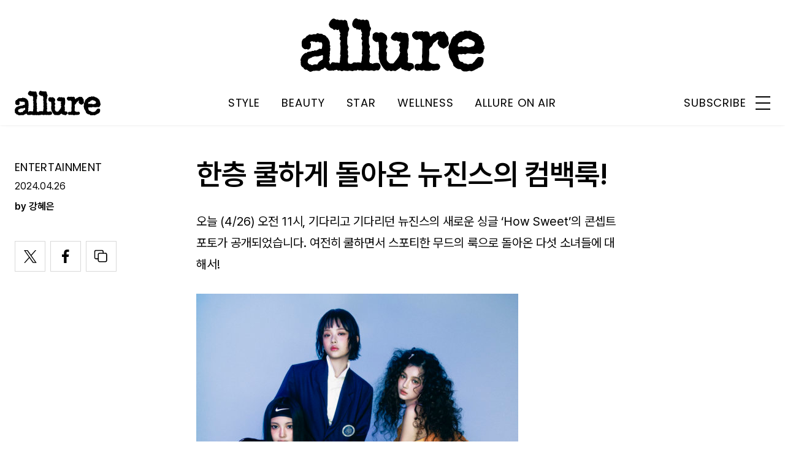

--- FILE ---
content_type: text/html; charset=UTF-8
request_url: https://www.allurekorea.com/2024/04/26/%ED%95%9C%EC%B8%B5-%EC%BF%A8%ED%95%98%EA%B2%8C-%EB%8F%8C%EC%95%84%EC%98%A8-%EB%89%B4%EC%A7%84%EC%8A%A4%EC%9D%98-%EC%BB%B4%EB%B0%B1%EB%A3%A9/
body_size: 25418
content:
<!DOCTYPE html>
<html lang="ko-KR">

<head>
    <meta charset="UTF-8">
    <meta http-equiv="X-UA-Compatible" content="IE=edge">
	<meta name="viewport" content="width=device-width, initial-scale=1"/>
    <!--<meta name="viewport" content="width=device-width, initial-scale=1.0, minimum-scale=1.0, maximum-scale=1.0" />-->
    <title>한층 쿨하게 돌아온 뉴진스의 컴백룩! | 얼루어 코리아 (Allure Korea)</title>
    <meta name='robots' content='max-image-preview:large' />
		<link rel="shortcut icon" href="https://img.allurekorea.com/allure/2023/06/style_647d44b707c10.ico" type="image/x-icon">
		<link rel="apple-touch-icon" href="https://img.allurekorea.com/allure/2023/06/style_647d44ee2e7e5.jpg">
		<link rel="apple-touch-icon" sizes="72x72" href="https://img.allurekorea.com/allure/2023/06/style_647d44ee2e7e5.jpg">
			<meta name="robots" content="max-image-preview:large">
		<meta name="description" content="새로운 싱글 하우 스위트(How Sweet)의 콘셉트 포토를 공개하며 컴백을 알린 뉴진스! 데뷔 이후 처음으로 단발로 변신한 하니와 강렬한 퍼머를 선보인 다니엘, 스트리트 패션으로 화제가 된 민지의 룩까지!">
		<meta property="og:title" content="한층 쿨하게 돌아온 뉴진스의 컴백룩!">
		<meta property="og:description" content="새로운 싱글 하우 스위트(How Sweet)의 콘셉트 포토를 공개하며 컴백을 알린 뉴진스! 데뷔 이후 처음으로 단발로 변신한 하니와 강렬한 퍼머를 선보인 다니엘, 스트리트 패션으로 화제가 된 민지의 룩까지!">
		<meta property="og:image" content="https://www.allurekorea.com/wp_data/allure/2024/04/style_662b6abc3c39a.jpg">
		<meta property="og:site_name" content="allure Korea">
		<meta property="og:type" content="article">
		<meta property="og:url" content="https://www.allurekorea.com/2024/04/26/%ed%95%9c%ec%b8%b5-%ec%bf%a8%ed%95%98%ea%b2%8c-%eb%8f%8c%ec%95%84%ec%98%a8-%eb%89%b4%ec%a7%84%ec%8a%a4%ec%9d%98-%ec%bb%b4%eb%b0%b1%eb%a3%a9/">
		<link rel="alternate" href="https://www.allurekorea.com/2024/04/26/%ed%95%9c%ec%b8%b5-%ec%bf%a8%ed%95%98%ea%b2%8c-%eb%8f%8c%ec%95%84%ec%98%a8-%eb%89%b4%ec%a7%84%ec%8a%a4%ec%9d%98-%ec%bb%b4%eb%b0%b1%eb%a3%a9/" hreflang="ko-KR" />
		<meta property="article:content_tier" content="free">
		
		<meta property="article:section" content="ENTERTAINMENT"><meta property="article:section" content="WELLNESS">
				<meta property="article:published_time" content="2024-04-26T11:07:24+00:00">
		<meta property="article:modified_time" content="2024-04-26T11:07:24+00:00">
		
		<meta property="article:author" content="강혜은">		<meta name="twitter:card" content="summary_large_image">
		<meta name="twitter:creator" content="@allurekorea">
		<meta name="twitter:site" content="@allurekorea">
		<meta name="twitter:domain" content="https://www.allurekorea.com">
		<meta name="twitter:title" content="한층 쿨하게 돌아온 뉴진스의 컴백룩!">
		<meta name="twitter:description" content="새로운 싱글 하우 스위트(How Sweet)의 콘셉트 포토를 공개하며 컴백을 알린 뉴진스! 데뷔 이후 처음으로 단발로 변신한 하니와 강렬한 퍼머를 선보인 다니엘, 스트리트 패션으로 화제가 된 민지의 룩까지!">
		<meta name="twitter:image" content="https://www.allurekorea.com/wp_data/allure/2024/04/style_662b6abc3c39a.jpg">
		<!--
		<meta property="fb:app_id" content="812270538813681">
		<meta property="fb:pages" content="42933792278">
		-->
		<!-- doosan -->
		<meta property="ds:syndication" content="온라인기사">
		<meta property="ds:content_source" content="Web">
		<meta property="ds:term_id" content="37872">
		<meta property="ds:ds_meta_editor" content="강혜은,강혜은(프리랜스 에디터),newjeans.kr, Instagram of @newjeans_official, X of @NewJeans_ADOR">
		<meta property="ds:parent_category_str" content="wellness">
		<meta property="ds:child_category_str" content="entertainment">
		<meta property="ds:p_id" content="239632">
		<meta property="ds:post_type" content="t">
		<meta property="ds:category_number" content="37872,42790">
		<meta property="ds:tags" content="셀럽패션">
		<link rel='dns-prefetch' href='//www.allurekorea.com' />
<link rel='dns-prefetch' href='//vjs.zencdn.net' />
<link rel='dns-prefetch' href='//img.vogue.co.kr' />
<link rel='stylesheet' id='wp-block-library-css' href='https://www.allurekorea.com/wp-includes/css/dist/block-library/style.min.css?ver=6.5.2' type='text/css' media='all' />
<style id='classic-theme-styles-inline-css' type='text/css'>
/*! This file is auto-generated */
.wp-block-button__link{color:#fff;background-color:#32373c;border-radius:9999px;box-shadow:none;text-decoration:none;padding:calc(.667em + 2px) calc(1.333em + 2px);font-size:1.125em}.wp-block-file__button{background:#32373c;color:#fff;text-decoration:none}
</style>
<style id='global-styles-inline-css' type='text/css'>
body{--wp--preset--color--black: #000000;--wp--preset--color--cyan-bluish-gray: #abb8c3;--wp--preset--color--white: #ffffff;--wp--preset--color--pale-pink: #f78da7;--wp--preset--color--vivid-red: #cf2e2e;--wp--preset--color--luminous-vivid-orange: #ff6900;--wp--preset--color--luminous-vivid-amber: #fcb900;--wp--preset--color--light-green-cyan: #7bdcb5;--wp--preset--color--vivid-green-cyan: #00d084;--wp--preset--color--pale-cyan-blue: #8ed1fc;--wp--preset--color--vivid-cyan-blue: #0693e3;--wp--preset--color--vivid-purple: #9b51e0;--wp--preset--gradient--vivid-cyan-blue-to-vivid-purple: linear-gradient(135deg,rgba(6,147,227,1) 0%,rgb(155,81,224) 100%);--wp--preset--gradient--light-green-cyan-to-vivid-green-cyan: linear-gradient(135deg,rgb(122,220,180) 0%,rgb(0,208,130) 100%);--wp--preset--gradient--luminous-vivid-amber-to-luminous-vivid-orange: linear-gradient(135deg,rgba(252,185,0,1) 0%,rgba(255,105,0,1) 100%);--wp--preset--gradient--luminous-vivid-orange-to-vivid-red: linear-gradient(135deg,rgba(255,105,0,1) 0%,rgb(207,46,46) 100%);--wp--preset--gradient--very-light-gray-to-cyan-bluish-gray: linear-gradient(135deg,rgb(238,238,238) 0%,rgb(169,184,195) 100%);--wp--preset--gradient--cool-to-warm-spectrum: linear-gradient(135deg,rgb(74,234,220) 0%,rgb(151,120,209) 20%,rgb(207,42,186) 40%,rgb(238,44,130) 60%,rgb(251,105,98) 80%,rgb(254,248,76) 100%);--wp--preset--gradient--blush-light-purple: linear-gradient(135deg,rgb(255,206,236) 0%,rgb(152,150,240) 100%);--wp--preset--gradient--blush-bordeaux: linear-gradient(135deg,rgb(254,205,165) 0%,rgb(254,45,45) 50%,rgb(107,0,62) 100%);--wp--preset--gradient--luminous-dusk: linear-gradient(135deg,rgb(255,203,112) 0%,rgb(199,81,192) 50%,rgb(65,88,208) 100%);--wp--preset--gradient--pale-ocean: linear-gradient(135deg,rgb(255,245,203) 0%,rgb(182,227,212) 50%,rgb(51,167,181) 100%);--wp--preset--gradient--electric-grass: linear-gradient(135deg,rgb(202,248,128) 0%,rgb(113,206,126) 100%);--wp--preset--gradient--midnight: linear-gradient(135deg,rgb(2,3,129) 0%,rgb(40,116,252) 100%);--wp--preset--font-size--small: 13px;--wp--preset--font-size--medium: 20px;--wp--preset--font-size--large: 36px;--wp--preset--font-size--x-large: 42px;--wp--preset--spacing--20: 0.44rem;--wp--preset--spacing--30: 0.67rem;--wp--preset--spacing--40: 1rem;--wp--preset--spacing--50: 1.5rem;--wp--preset--spacing--60: 2.25rem;--wp--preset--spacing--70: 3.38rem;--wp--preset--spacing--80: 5.06rem;--wp--preset--shadow--natural: 6px 6px 9px rgba(0, 0, 0, 0.2);--wp--preset--shadow--deep: 12px 12px 50px rgba(0, 0, 0, 0.4);--wp--preset--shadow--sharp: 6px 6px 0px rgba(0, 0, 0, 0.2);--wp--preset--shadow--outlined: 6px 6px 0px -3px rgba(255, 255, 255, 1), 6px 6px rgba(0, 0, 0, 1);--wp--preset--shadow--crisp: 6px 6px 0px rgba(0, 0, 0, 1);}:where(.is-layout-flex){gap: 0.5em;}:where(.is-layout-grid){gap: 0.5em;}body .is-layout-flow > .alignleft{float: left;margin-inline-start: 0;margin-inline-end: 2em;}body .is-layout-flow > .alignright{float: right;margin-inline-start: 2em;margin-inline-end: 0;}body .is-layout-flow > .aligncenter{margin-left: auto !important;margin-right: auto !important;}body .is-layout-constrained > .alignleft{float: left;margin-inline-start: 0;margin-inline-end: 2em;}body .is-layout-constrained > .alignright{float: right;margin-inline-start: 2em;margin-inline-end: 0;}body .is-layout-constrained > .aligncenter{margin-left: auto !important;margin-right: auto !important;}body .is-layout-constrained > :where(:not(.alignleft):not(.alignright):not(.alignfull)){max-width: var(--wp--style--global--content-size);margin-left: auto !important;margin-right: auto !important;}body .is-layout-constrained > .alignwide{max-width: var(--wp--style--global--wide-size);}body .is-layout-flex{display: flex;}body .is-layout-flex{flex-wrap: wrap;align-items: center;}body .is-layout-flex > *{margin: 0;}body .is-layout-grid{display: grid;}body .is-layout-grid > *{margin: 0;}:where(.wp-block-columns.is-layout-flex){gap: 2em;}:where(.wp-block-columns.is-layout-grid){gap: 2em;}:where(.wp-block-post-template.is-layout-flex){gap: 1.25em;}:where(.wp-block-post-template.is-layout-grid){gap: 1.25em;}.has-black-color{color: var(--wp--preset--color--black) !important;}.has-cyan-bluish-gray-color{color: var(--wp--preset--color--cyan-bluish-gray) !important;}.has-white-color{color: var(--wp--preset--color--white) !important;}.has-pale-pink-color{color: var(--wp--preset--color--pale-pink) !important;}.has-vivid-red-color{color: var(--wp--preset--color--vivid-red) !important;}.has-luminous-vivid-orange-color{color: var(--wp--preset--color--luminous-vivid-orange) !important;}.has-luminous-vivid-amber-color{color: var(--wp--preset--color--luminous-vivid-amber) !important;}.has-light-green-cyan-color{color: var(--wp--preset--color--light-green-cyan) !important;}.has-vivid-green-cyan-color{color: var(--wp--preset--color--vivid-green-cyan) !important;}.has-pale-cyan-blue-color{color: var(--wp--preset--color--pale-cyan-blue) !important;}.has-vivid-cyan-blue-color{color: var(--wp--preset--color--vivid-cyan-blue) !important;}.has-vivid-purple-color{color: var(--wp--preset--color--vivid-purple) !important;}.has-black-background-color{background-color: var(--wp--preset--color--black) !important;}.has-cyan-bluish-gray-background-color{background-color: var(--wp--preset--color--cyan-bluish-gray) !important;}.has-white-background-color{background-color: var(--wp--preset--color--white) !important;}.has-pale-pink-background-color{background-color: var(--wp--preset--color--pale-pink) !important;}.has-vivid-red-background-color{background-color: var(--wp--preset--color--vivid-red) !important;}.has-luminous-vivid-orange-background-color{background-color: var(--wp--preset--color--luminous-vivid-orange) !important;}.has-luminous-vivid-amber-background-color{background-color: var(--wp--preset--color--luminous-vivid-amber) !important;}.has-light-green-cyan-background-color{background-color: var(--wp--preset--color--light-green-cyan) !important;}.has-vivid-green-cyan-background-color{background-color: var(--wp--preset--color--vivid-green-cyan) !important;}.has-pale-cyan-blue-background-color{background-color: var(--wp--preset--color--pale-cyan-blue) !important;}.has-vivid-cyan-blue-background-color{background-color: var(--wp--preset--color--vivid-cyan-blue) !important;}.has-vivid-purple-background-color{background-color: var(--wp--preset--color--vivid-purple) !important;}.has-black-border-color{border-color: var(--wp--preset--color--black) !important;}.has-cyan-bluish-gray-border-color{border-color: var(--wp--preset--color--cyan-bluish-gray) !important;}.has-white-border-color{border-color: var(--wp--preset--color--white) !important;}.has-pale-pink-border-color{border-color: var(--wp--preset--color--pale-pink) !important;}.has-vivid-red-border-color{border-color: var(--wp--preset--color--vivid-red) !important;}.has-luminous-vivid-orange-border-color{border-color: var(--wp--preset--color--luminous-vivid-orange) !important;}.has-luminous-vivid-amber-border-color{border-color: var(--wp--preset--color--luminous-vivid-amber) !important;}.has-light-green-cyan-border-color{border-color: var(--wp--preset--color--light-green-cyan) !important;}.has-vivid-green-cyan-border-color{border-color: var(--wp--preset--color--vivid-green-cyan) !important;}.has-pale-cyan-blue-border-color{border-color: var(--wp--preset--color--pale-cyan-blue) !important;}.has-vivid-cyan-blue-border-color{border-color: var(--wp--preset--color--vivid-cyan-blue) !important;}.has-vivid-purple-border-color{border-color: var(--wp--preset--color--vivid-purple) !important;}.has-vivid-cyan-blue-to-vivid-purple-gradient-background{background: var(--wp--preset--gradient--vivid-cyan-blue-to-vivid-purple) !important;}.has-light-green-cyan-to-vivid-green-cyan-gradient-background{background: var(--wp--preset--gradient--light-green-cyan-to-vivid-green-cyan) !important;}.has-luminous-vivid-amber-to-luminous-vivid-orange-gradient-background{background: var(--wp--preset--gradient--luminous-vivid-amber-to-luminous-vivid-orange) !important;}.has-luminous-vivid-orange-to-vivid-red-gradient-background{background: var(--wp--preset--gradient--luminous-vivid-orange-to-vivid-red) !important;}.has-very-light-gray-to-cyan-bluish-gray-gradient-background{background: var(--wp--preset--gradient--very-light-gray-to-cyan-bluish-gray) !important;}.has-cool-to-warm-spectrum-gradient-background{background: var(--wp--preset--gradient--cool-to-warm-spectrum) !important;}.has-blush-light-purple-gradient-background{background: var(--wp--preset--gradient--blush-light-purple) !important;}.has-blush-bordeaux-gradient-background{background: var(--wp--preset--gradient--blush-bordeaux) !important;}.has-luminous-dusk-gradient-background{background: var(--wp--preset--gradient--luminous-dusk) !important;}.has-pale-ocean-gradient-background{background: var(--wp--preset--gradient--pale-ocean) !important;}.has-electric-grass-gradient-background{background: var(--wp--preset--gradient--electric-grass) !important;}.has-midnight-gradient-background{background: var(--wp--preset--gradient--midnight) !important;}.has-small-font-size{font-size: var(--wp--preset--font-size--small) !important;}.has-medium-font-size{font-size: var(--wp--preset--font-size--medium) !important;}.has-large-font-size{font-size: var(--wp--preset--font-size--large) !important;}.has-x-large-font-size{font-size: var(--wp--preset--font-size--x-large) !important;}
.wp-block-navigation a:where(:not(.wp-element-button)){color: inherit;}
:where(.wp-block-post-template.is-layout-flex){gap: 1.25em;}:where(.wp-block-post-template.is-layout-grid){gap: 1.25em;}
:where(.wp-block-columns.is-layout-flex){gap: 2em;}:where(.wp-block-columns.is-layout-grid){gap: 2em;}
.wp-block-pullquote{font-size: 1.5em;line-height: 1.6;}
</style>
<link rel='stylesheet' id='uikit-style-css' href='https://www.allurekorea.com/module/uikit/css/uikit.css?ver=1.0.41' type='text/css' media='all' />
<link rel='stylesheet' id='videoJS-style-css' href='https://vjs.zencdn.net/8.10.0/video-js.css?ver=1.0.41' type='text/css' media='all' />
<link rel='stylesheet' id='dsmgn-style-css' href='https://www.allurekorea.com/wp-content/themes/allure/assets/css/dsmgn.css?ver=1.0.41' type='text/css' media='all' />
<link rel='stylesheet' id='theme-css-normalize-css' href='https://www.allurekorea.com/wp-content/themes/allure/assets/css/normalize.css?ver=6.5.2' type='text/css' media='all' />
<link rel='stylesheet' id='theme-css-style-css' href='https://www.allurekorea.com/wp-content/themes/allure/assets/css/style.css?ver=1.0.41' type='text/css' media='all' />
<link rel='stylesheet' id='theme-css-extend-style-css' href='https://www.allurekorea.com/wp-content/themes/allure/assets/css/extend.a.css?ver=6.5.2' type='text/css' media='all' />
<link rel='stylesheet' id='custom-css-css' href='https://img.vogue.co.kr/pretendard-1.3.9/dist/web/variable/pretendardvariable-dynamic-subset.min.css?ver=1.0.41' type='text/css' media='all' />
<script type="text/javascript" src="https://www.allurekorea.com/wp-content/themes/allure/assets/js/jquery-3.3.1.min.js?ver=6.5.2" id="theme-js-jquery-js"></script>
<script type="text/javascript" src="https://www.allurekorea.com/wp-content/themes/allure/js/func.js?ver=1.0.41" id="func-js"></script>
<script type="text/javascript" src="https://www.allurekorea.com/module/uikit/js/uikit.js?ver=1.0.41" id="uikit-js"></script>
<script type="text/javascript" src="https://www.allurekorea.com/module/uikit/js/uikit-icons.js?ver=1.0.41" id="uikit-icons-js"></script>
<link rel="canonical" href="https://www.allurekorea.com/2024/04/26/%ed%95%9c%ec%b8%b5-%ec%bf%a8%ed%95%98%ea%b2%8c-%eb%8f%8c%ec%95%84%ec%98%a8-%eb%89%b4%ec%a7%84%ec%8a%a4%ec%9d%98-%ec%bb%b4%eb%b0%b1%eb%a3%a9/" />
<link rel='shortlink' href='https://www.allurekorea.com/?p=239632' />
	<link rel="preconnect" href="https://fonts.googleapis.com">
	<link rel="preconnect" href="https://fonts.gstatic.com" crossorigin>
	<link href="https://fonts.googleapis.com/css2?family=Poppins:wght@400;500;600;700&display=swap" rel="stylesheet">
	
<script type="application/ld+json">{"@context":"http://schema.org","@type":"NewsArticle","articleBody":"오늘 (4/26) 오전 11시, 기다리고 기다리던 뉴진스의 새로운 싱글 &#8216;How Sweet&#8217;의 콘셉트 포토가 공개되었습니다. 여전히 쿨하면서 스포티한 무드의 룩으로 돌아온 다섯 소녀들에 대해서!newjeans.krnewjeans.kr@NewJeans_ADOR한층 더 쿨하고 스포티한 무드로 돌아온 뉴진스! 뉴진스는 다음 달 24일 새로운 곡 하우 스위트(How Sweet)를 발표합니다. 그에 앞서 오늘 11시, 콘셉트 포토를 공식 홈페이지와 SNS에 업로드했으며 27일에는 수록곡 &#8216;버블 검(Bubble Gum)&#8217;의 뮤직비디오를 선공개할 예정이라고 하네요. 또, 6월에는 도쿄돔에서의 공연을 앞두고 있는 등 여전히 활발한 활동을 이어갈 예정입니다.newjeans.krnewjeans.kr@newjeans_official이번에 공개된 이미지 속에서 가장 파격적인 변신을 한 멤버는 하니와 다니엘이 아닐까 싶습니다. 먼저 하니는 멤버들 중 처음으로 단발로 변신했습니다. 삐뚤빼뚤해 더욱 귀여운 처피뱅이 이번 하니 헤어스타일이 포인트 같아요. 다니엘은 풍성하고 자잘한 웨이브 헤어, 그리고 그녀의 이국적인 외모를 더욱 돋보이게 해주는 밝은 갈색빛의 긴 머리 스타일 두 가지의 상반된 헤어스타일을 선보였습니다. 이 중 다니엘은 어떤 모습으로 무대에 등장할까요?@MBCNEWS11, newjeans.kr@NewJeans_ADOR민지의 패션 역시 많은 주목을 받았습니다. 블루 계통의 캡 모자와 흰색과 짙은 초록색이 조합된 스트라이프 티셔츠 등 전날 진행된 민희진 대표가 기자 회견에서 입고 나온 의상과 상당히 일치하는 스타일링이었기 때문이죠. 심적으로 힘들었을 상황에도 불구하고 뉴진스의 신곡을 조금이라도 더 홍보하기 위해 민희진 대표가 이렇게 입고 기자회견에 등장한 것 아니냐며 관심이 쏠렸습니다. 참고로 민지가 사진 속에서 입은 럭비 티셔츠와 캡 모자는 미국의 스트리트 웨어 브랜드 Noah의 제품입니다. 다섯 소녀가 이번 활동으로 패션과 음악계에 또 어떤 트렌드를 불러 올 지 벌써부터 기대됩니다.연관기사																									HAIR싹둑 자른 느낌이 더욱 매력적인 뉴진스 하니 단발!2024.04.29by 강혜은													연관기사																									STARSCENT OF JOY / 조이2024.04.19by 이정혜													연관기사																									STYLING해외는 이미 유행 중? 아디다스 트랙 팬츠 코디2024.04.09by 장성실													","isBasedOn":"https://www.allurekorea.com/2024/04/26/%ed%95%9c%ec%b8%b5-%ec%bf%a8%ed%95%98%ea%b2%8c-%eb%8f%8c%ec%95%84%ec%98%a8-%eb%89%b4%ec%a7%84%ec%8a%a4%ec%9d%98-%ec%bb%b4%eb%b0%b1%eb%a3%a9/","articleSection":["ENTERTAINMENT","WELLNESS"],"author":[{"@type":"person","name":"\uac15\ud61c\uc740","sameAs":"http:\/\/allurekorea.com\/author\/\uac15\ud61c\uc740"}],"dateModified":"2024-04-26T11:07:24+00:00","datePublished":"2024-04-26T11:07:24+00:00","headline":"한층 쿨하게 돌아온 뉴진스의 컴백룩!","image":["https://img.allurekorea.com/allure/2024/04/style_662b6abc3c39a-150x150.jpg","https://img.allurekorea.com/allure/2024/04/style_662b6abc3c39a-525x700.jpg","https://img.allurekorea.com/allure/2024/04/style_662b6abc3c39a-768x1024.jpg","https://img.allurekorea.com/allure/2024/04/style_662b6abc3c39a-900x1200.jpg","https://img.allurekorea.com/allure/2024/04/style_662b6abc3c39a.jpg","https://img.allurekorea.com/allure/2024/04/style_662b6abc3c39a.jpg","https://img.allurekorea.com/allure/2024/04/style_662b6abc3c39a.jpg","https://img.allurekorea.com/allure/2024/04/style_662b6abc3c39a.jpg","https://img.allurekorea.com/allure/2024/04/style_662b6abc3c39a.jpg","https://img.allurekorea.com/allure/2024/04/style_662b6abc3c39a-700x500-1714121481.jpg","https://img.allurekorea.com/allure/2024/04/style_662b6abc3c39a.jpg","https://img.allurekorea.com/allure/2024/04/style_662b6abc3c39a.jpg","https://img.allurekorea.com/allure/2024/04/style_662b6abc3c39a.jpg","https://img.allurekorea.com/allure/2024/04/style_662b6abc3c39a.jpg","https://img.allurekorea.com/allure/2024/04/style_662b6abc3c39a.jpg"],"keywords":["셀럽패션"],"thumbnailUrl":"https://img.allurekorea.com/allure/2024/04/style_662b6abc3c39a.jpg","url":"https://www.allurekorea.com/2024/04/26/%ed%95%9c%ec%b8%b5-%ec%bf%a8%ed%95%98%ea%b2%8c-%eb%8f%8c%ec%95%84%ec%98%a8-%eb%89%b4%ec%a7%84%ec%8a%a4%ec%9d%98-%ec%bb%b4%eb%b0%b1%eb%a3%a9/","isPartOf":{"@type":"CreativeWork","name":"allure Korea","isAccessibleForFree":"true"},"alternativeHeadline":"","description":"오늘 (4/26) 오전 11시, 기다리고 기다리던 뉴진스의 새로운 싱글 &#8216;How Sweet&#8217;의 콘셉트 포토가 공개되었습니다. 여전히 쿨하면서 스포티한 무드의 룩으로 돌아온 다섯 소녀들에 대해서! 한층 더 쿨하고 스포티한 무드로 돌아온 뉴진스! 뉴진스는 다음 달 24일 새로운 곡 하우 스위트(How Sweet)를 발표합니다. 그에 앞서 오늘 11시, 콘셉트 포토를 공식 홈페이지와 SNS에 업로드했으며 27일에는 수록곡 &#8216;버블 검(Bubble Gum)&#8217;의 ","mainEntityOfPage":{"@type":"WebPage","@id":"https://www.allurekorea.com/2024/04/26/%ed%95%9c%ec%b8%b5-%ec%bf%a8%ed%95%98%ea%b2%8c-%eb%8f%8c%ec%95%84%ec%98%a8-%eb%89%b4%ec%a7%84%ec%8a%a4%ec%9d%98-%ec%bb%b4%eb%b0%b1%eb%a3%a9/" },"publisher":{"@context":"https://schema.org", "@type":"Organization", "name":"allure Korea","logo":{"@type":"ImageObject", "url":"https://img.allurekorea.com/allure/img/allure.jpg", "width":"270px", "height":"70px"},"url":"https://www.allurekorea.com"}}</script><noscript><style>.lazyload[data-src]{display:none !important;}</style></noscript><style>.lazyload{background-image:none !important;}.lazyload:before{background-image:none !important;}</style>
<script type="text/javascript">var wpjx_ajaxurl = "https://www.allurekorea.com/wp-admin/admin-ajax.php";</script>
<!-- Global site tag (gtag.js) - Google Analytics -->
<script async src="https://www.googletagmanager.com/gtag/js?id=G-262LX4XPKP"></script>
<script>
  window.dataLayer = window.dataLayer || [];
  function gtag(){dataLayer.push(arguments);}
  gtag('js', new Date());

var ds_meta_editor = jQuery('meta[property="ds:ds_meta_editor"]').attr('content');

/*
if(ds_meta_editor != undefined){
	dimension1 = ds_meta_editor;
}
if (dimension1 == ''){
	dimension1 = '이름없음';
}
*/

if(typeof postID == "undefined") {
	postID = jQuery('meta[property="ds:p_id"]').attr('content');
}
var document_h = jQuery('body').height();

var published_time = "";
if(typeof jQuery('meta[property="article:published_time"]').attr('content') != 'undefined') {
	published_time = jQuery('meta[property="article:published_time"]').attr('content').substring(0,10).replace(/-/gi,'/');
}

var ds_parent_category = "";
if(typeof jQuery('meta[property="ds:parent_category_str"]').attr('content') != 'undefined') {
	ds_parent_category = jQuery('meta[property="ds:parent_category_str"]').attr('content');
};

var ds_child_category = "";
if(typeof jQuery('meta[property="ds:child_category_str"]').attr('content') != 'undefined') {
	ds_child_category = jQuery('meta[property="ds:child_category_str"]').attr('content');
};

if(ds_parent_category == "") {
	ds_parent_category = "empty_value";
}
if(ds_child_category == "") {
	ds_child_category = "empty_value";
}

var ds_tags = "";
if(typeof jQuery('meta[property="ds:tags"]').attr('content') != 'undefined') {
	ds_tags = jQuery('meta[property="ds:tags"]').attr('content');
};

var dimension1 = "";
var dimension2 = postID;
var dimension3 = "";
var dimension4 = "";
var dimension5	= jQuery('meta[property="ds:syndication"]').attr('content');
var dimension6 = ds_parent_category;
var dimension7 = ds_child_category;
var dimension8 = jQuery('meta[property="article:author"]').attr('content');
var dimension9 = published_time;
var dimension10	= jQuery('meta[property="ds:tags"]').attr('content');


gtag('config', 'G-262LX4XPKP', {
	'dimension1': dimension1,
	'dimension2': dimension2,
	'dimension3': dimension3,
	'dimension4': dimension4,
	'dimension5': dimension5,
	'dimension6': dimension6,
	'dimension7': dimension7,
	'dimension8': dimension8,
	'dimension9': dimension9,
	'dimension10': dimension10
});

//gTag_event_send('page-view', '', '', '');

function gTag_event_send(event_name, event_category, event_label, event_idx) {
	gtag('event', event_name, {
		'event_category': event_category,
		'event_label': event_label,
		'event_idx': event_idx,
		'dimension1': dimension1,
		'dimension2': dimension2,
		'dimension3': dimension3,
		'dimension4': dimension4,
		'dimension5': dimension5,
		'dimension6': dimension6,
		'dimension7': dimension7,
		'dimension8': dimension8,
		'dimension9': dimension9,
		'dimension10': dimension10
	});
}

jQuery(document).ready(function(){

	//GA Click Log
	$("a").on("click", function() {
		var label, slot = "";
		var idx = 0;
		
		//NAV Btn
		if($(this).parents(".navbar").length > 0) {
			send_f = true;
			idx = $(this).parent().index();
			label = $(this).text();
			slot = 'header_nav';
		}

		//NAV GNB Btn
		if($(this).parents(".menu_list").length > 0) {
			if($(this).parents(".sub-menu").length > 0) {
				slot = 'header_gnb_nav_sub';
			} else {
				slot = 'header_gnb_nav';
			}
			idx = $(this).parent().index();
			label = $(this).text();
		}

		//NAV GNB Btn
		if($(this).parents(".link_group").length > 0) {
			idx = 0;
			slot = 'header_gnb_nav';
			label = $(this).text();
		}

		//NAV side_nav
		if($(this).parents(".side_nav").length > 0) {
			if($(this).parents(".lang_sel").length > 0) {
				slot = 'header_side_nav_lang';
				idx = $(this).parent().index();
			} else {
				slot = 'header_side_nav_subscribe';
				idx = 0;
			}
			label = $(this).text();
		}

		// View 본문 내 링크
		if($(this).parents("p").length > 0) {
			idx = 0;
			label = $(this).text();
			slot = 'view_a_link';
		}

		//View 좌측 상단 "by 에디터"
		if($(this).parents(".author").length > 0) {
			label = $(this).text();
			slot = 'view_author';
			idx = 0;
		}

		//View 좌측 상단 "category"
		if($(this).parents(".category").length > 0) {
			label = $(this).text();
			slot = 'view_category';
			idx = 0;
		}

		// View 하단 "태그"
		if($(this).parents(".tag_list").length > 0) {
			idx = $(this).parent().index();
			label = $(this).text();
			slot = 'view_info_area_tag';
		}

		// View 하단 "최신기사"
		if($(this).parents(".recently_list").length > 0) {
			idx = $(this).parent().index();
			label = $(this).find('.s_tit').text();
			slot = $(this).parent().attr("slot");
		}
		
		// View 하단 추천 기사들 & 메인페이지 추천 기사들
		if($(this).parents(".post_list").length > 0) {
			idx = $(this).parent().index();
			label = $(this).find('.s_tit').text();
			slot = $(this).parent().attr("slot");
		}		

		// View 관련기사
		if($(this).parents(".relate_group").length > 0) {
			idx = $(this).parent().index();
			label = $(this).find('h3').text();
			slot = $(this).parent().attr("slot");
		}

		// shopping btn
		if($(this).parents(".shopping_list ").length > 0) {
			idx = 0;
			label = $(this).attr("data-name");
			slot = $(this).parent().attr("slot");
		}

		// Main PPL
		if($(this).parents(".section_ppl").length > 0) {
			idx = 0;
			label = $(this).find('h2').text();
			slot = "main_ppl";
		}

		// Main Stiky
		if($(this).parents(".ma_highlight ").length > 0) {
			idx = 0;
			label = $(this).find('h3').text();
			slot = $(this).parent().attr("slot");
		}

		// List 
		if($(this).parents(".list_highlight ").length > 0) {
			idx = 0;
			label = $(this).find('.s_tit').text();
			slot = "list_highlight";
		}

		// List 
		if($(this).parents(".latest_highlight").length > 0) {
			idx = 0;
			label = $(this).find('.s_tit').text();
			//slot = "latest_highlight";
			slot = $(this).parent().attr("slot");
		}		


		if(slot != "") {
			gTag_event_send('click', slot, label, idx);
			eLogs_send('item_click', '', '', idx, label, 1, slot, postID, 'AL');
		}
	}); // End on Click



	//GA Click Log
	$(".share_btn").on("click", function() {
		var id_value = $(this).attr("id");
		if($(this).hasClass("share_bot")) {
			id_value = id_value + "_bot";
		}

		idx = 0;
		label = id_value;
		slot = 'view_share_btn';
		
		gTag_event_send('click', slot, label, idx);
		eLogs_send('item_click', '', '', idx, label, 1, slot, postID, 'AL');
	});


	eLogs_category = '';
	if(ds_parent_category != 'empty_value') {
		eLogs_category = ds_parent_category;
		if(ds_child_category != 'empty_value') {
			eLogs_category += ',' + ds_child_category;
		}
	} else {
		if(ds_child_category != 'empty_value') {
			eLogs_category = ds_child_category;
		}
	}

	if ($('body').hasClass('home')) {
		eLogs_category = "main";
	}

	eLogs_send('pv', '', '', eLogs_category, document.title, 0, '', postID, 'AL');


}); // Document Ready ENd



</script>

<!-- Google tag (gtag.js)  / 두산매거진 GA4 -->
<script async src="https://www.googletagmanager.com/gtag/js?id=UA-71723833-1"></script>
<script>
  window.dataLayer = window.dataLayer || [];
  function gtag(){dataLayer.push(arguments);}
  gtag('js', new Date());

	gtag('config', 'UA-71723833-1', {
		'dimension1': dimension1,
		'dimension2': dimension2,
		'dimension3': dimension3,
		'dimension4': dimension4,
		'dimension5': dimension5,
		'dimension6': dimension6,
		'dimension7': dimension7,
		'dimension8': dimension8,
		'dimension9': dimension9,
		'dimension10': dimension10
	});
</script>
<!-- // Google tag (gtag.js)  / 두산매거진 GA4 -->


<!-- Google Tag Manager -->
<script>(function(w,d,s,l,i){w[l]=w[l]||[];w[l].push({'gtm.start':
new Date().getTime(),event:'gtm.js'});var f=d.getElementsByTagName(s)[0],
j=d.createElement(s),dl=l!='dataLayer'?'&l='+l:'';j.async=true;j.src=
'https://www.googletagmanager.com/gtm.js?id='+i+dl;f.parentNode.insertBefore(j,f);
})(window,document,'script','dataLayer','GTM-TXGDNF');</script>
<!-- End Google Tag Manager -->


<script>
function eLogs_send(category, action, label, value, kw, click, slot, number, from)
{
	var api = "/reciveLogs.php";
	var rf = encodeURIComponent(document.referrer);
	var href = encodeURIComponent(document.location.href);
	var rndTime = (Math.floor(Math.random() * 10000000) + 1);
	var tmp_image = new Image();
	var img_url = api + "?rnd="+rndTime
	img_url += "&category="+category;
	img_url += "&action="+action;
	img_url += "&label="+label;
	img_url += "&value="+value;
	img_url += "&click="+click;
	img_url += "&slot="+slot;
	img_url += "&number="+number;
	img_url += "&from="+from;
	img_url += "&now_url="+href;
	img_url += "&referer="+rf;
	img_url += "&kw="+kw;

	img_url = img_url.substr(0,3000);
	tmp_image.src = img_url;
}
</script>

<script>
// Facebook Pixel Code
!function(f,b,e,v,n,t,s){if(f.fbq)return;n=f.fbq=function(){n.callMethod?
n.callMethod.apply(n,arguments):n.queue.push(arguments)};if(!f._fbq)f._fbq=n;
n.push=n;n.loaded=!0;n.version='2.0';n.queue=[];t=b.createElement(e);t.async=!0;
t.src=v;s=b.getElementsByTagName(e)[0];s.parentNode.insertBefore(t,s)}(window,
document,'script','//connect.facebook.net/en_US/fbevents.js');

fbq('init', '1069593836881314');
fbq('track', 'PageView');
if(ds_parent_category != "") {
	fbq('trackCustom', ds_parent_category+'_Category', {category: ds_parent_category});
}
document.write('<noscript><img height="1" width="1" style="display:none" src="https://www.facebook.com/tr?id=471731369875124&ev=PageView&noscript=1" /></noscript>');
</script>

<script type="text/javascript" src="//wcs.naver.net/wcslog.js"></script>
<script type="text/javascript">
if(!wcs_add) var wcs_add = {};
wcs_add["wa"] = "d607f6bfeab388";
if(window.wcs) {
wcs_do();
}
</script>

<!-- clarity -->
<script type="text/javascript">
    (function(c,l,a,r,i,t,y){
        c[a]=c[a]||function(){(c[a].q=c[a].q||[]).push(arguments)};
        t=l.createElement(r);t.async=1;t.src="https://www.clarity.ms/tag/"+i;
        y=l.getElementsByTagName(r)[0];y.parentNode.insertBefore(t,y);
    })(window, document, "clarity", "script", "nd5mz3yuf3");
</script>
<!-- /clarity -->
<!-- AD Manager -->
<!--<scr-ipt async='async' src='https://www.googletagservices.com/tag/js/gpt.js'></scr-ipt>-->
<script async src="https://securepubads.g.doubleclick.net/tag/js/gpt.js"></script>

<script>
	
	var gpt_id_str = '/21664460844';
	var gpt_ad_unit_str = '/allure-2024';
	var gpt_pc_str = '/allure-2024-pc-'+'sub';
	var gpt_m_str = '/allure-2024-mobile-'+'sub';

	var gpt_str = '';
	var device = fn_is_mobile();

	if(device == 'pc') {
		gpt_str = gpt_id_str + gpt_ad_unit_str + gpt_pc_str;

	} else {
		gpt_str = gpt_id_str + gpt_ad_unit_str + gpt_m_str;

	}

	gpt_category_target_str = 'al_category';

    var googletag = googletag || {};
    googletag.cmd = googletag.cmd || [];
    var gptadslots = [];

    var lineItemId = -1;

	var category_number = "";
	if(typeof jQuery('meta[property="ds:category_number"]').attr('content') != 'undefined') {
		category_number = jQuery('meta[property="ds:category_number"]').attr('content');
	};
	var category_number_array = category_number.split(",");

	googletag.cmd.push(function () {
		if(device == "pc") {
			
			// googletag.defineSlot(gpt_str, [1, 1], 'pc-all').
			// setTargeting(gpt_category_target_str, category_number_array).
			// addService(googletag.pubads());

			googletag.defineSlot(gpt_str, [[970, 250], [970, 546]], 'pc-top').
			setTargeting(gpt_category_target_str, category_number_array).
			addService(googletag.pubads());


			googletag.defineSlot(gpt_str, [[930, 180],[930, 524]], 'pc-middle-1').
			setTargeting(gpt_category_target_str, category_number_array).
			addService(googletag.pubads());
	
			googletag.defineSlot(gpt_str, [[930, 180],[930, 524]], 'pc-middle-2').
			setTargeting(gpt_category_target_str, category_number_array).
			addService(googletag.pubads());	

			googletag.defineSlot(gpt_str, [[930, 180],[930, 524]], 'pc-middle-3').
			setTargeting(gpt_category_target_str, category_number_array).
			addService(googletag.pubads());	

			googletag.defineSlot(gpt_str, [1, 2], 'pc-teadstv').
			setTargeting(gpt_category_target_str, category_number_array).
			addService(googletag.pubads());
			

		} else {
			
			// googletag.defineSlot(gpt_str, [1, 1], 'mobile-all').
			// setTargeting(gpt_category_target_str, category_number_array).
			// addService(googletag.pubads());

			googletag.defineSlot(gpt_str, [[320, 180], [800, 450]], 'mobile-top').
			setTargeting(gpt_category_target_str, category_number_array).
			addService(googletag.pubads());
			
			/*	
			googletag.defineSlot(gpt_str, [[320, 320], [320, 454], [320, 455]], 'mobile-middle-1').
			setTargeting(gpt_category_target_str, category_number_array).
			addService(googletag.pubads());

			googletag.defineSlot(gpt_str, [[320, 320], [320, 454], [320, 455]], 'mobile-middle-2').
			setTargeting(gpt_category_target_str, category_number_array).
			addService(googletag.pubads());
			
			googletag.defineSlot(gpt_str, [[320, 320], [320, 454], [320, 455]], 'mobile-middle-3').
			setTargeting(gpt_category_target_str, category_number_array).
			addService(googletag.pubads());
		
			googletag.defineSlot(gpt_str, [750, 1333], 'mobile-interscroller').
			setTargeting(gpt_category_target_str, category_number_array).
			addService(googletag.pubads());
			*/
			googletag.defineSlot(gpt_str, [1, 2], 'mobile-teadstv').
			setTargeting(gpt_category_target_str, category_number_array).
			addService(googletag.pubads());
			
			googletag.defineSlot(gpt_str, [1, 3], 'mobkoi').
			setTargeting(gpt_category_target_str, category_number_array).
			addService(googletag.pubads());

		} // if PC else
		
		googletag.defineSlot(gpt_str, [750, 200], 'rewview').
		setTargeting(gpt_category_target_str, category_number_array).
		addService(googletag.pubads());

		googletag.pubads().collapseEmptyDivs(true);
		googletag.enableServices();


		// Google Adm imp
        googletag.pubads().addEventListener('slotRenderEnded', function(event) {
			var slotId = event.slot.getSlotElementId();
			// Record details of the rendered ad.
			var slotList = [
				"mobile-middle-1",
				"mobile-middle-2",
				"mobile-middle-3",
				"mobile-interscroller",
				"pc-top",
				"pc-middle-1",
				"pc-middle-2"
			]

			if( slotList.includes(slotId) ) {
				if( event.creativeId !== null ) {
					gTag_event_send('ad_imp', event.campaignId, slotId, event.creativeId);
					eLogs_send('ad_imp', '', event.lineItemId, event.size.join('x'), event.creativeId, 0, slotId, event.campaignId, 'AL');
				}
			}
        });
	});


function setBannerViewCookie( cookie_name, date ) {
	var exdate = new Date();
	var add_min = 60 * 24 * date;
	exdate.setMinutes(exdate.getMinutes() + add_min);
	var path = '; path=/';
	var domain = '; domain=.allurekorea.com';

	var cookie_value = escape(true) + ('; expires=' + exdate.toUTCString())+path+domain;
	document.cookie = cookie_name + '=' + cookie_value;
}

function getCookie_b( cookie_name ) {
	var value = document.cookie.match('(^|;) ?' + cookie_name + '=([^;]*)(;|$)');
	return value? value[2] : null;
}


</script>

<!-- <script async src="//get.optad360.io/sf/9b6f2d79-6e0c-4b8c-9663-06e80081759e/plugin.min.js"></script> --></head>

<body class="post-template-default single single-post postid-239632 single-format-standard post-type-t">
		    <div id="page" class="site">
		<!--
		<div class="sticky_header" style="padding:0px; position:relative; width:100%; background-color:#bdbdbd; zindex:99;">
			<div class="inner top_logo uk-sticky" uk-sticky="end: !.sticky_header">                                            
				<div class="logo" style="width:100%; padding:40px 0; text-align:center;">
					<a href="https://www.allurekorea.com">
						<img src="[data-uri]" width="300" height="87" alt="ALLURE" data-src="https://img.allurekorea.com/allure/logo.svg" decoding="async" class="lazyload" data-eio-rwidth="300" data-eio-rheight="87"><noscript><img src="https://img.allurekorea.com/allure/logo.svg" width="300" height="87" alt="ALLURE" data-eio="l"></noscript>
					</a>
				</div>
				<div style="width:100%; height:50px; background-color:red;" class="inner bottom_logo uk-sticky" uk-sticky="end: !body">
					<div class="header sub">
						<!--
						<div class="sub_logo">
                            <a href="https://www.allurekorea.com">
                                <img src="[data-uri]" width="140" height="40" alt="ALLURE" data-src="https://img.allurekorea.com/allure/logo.svg" decoding="async" class="lazyload" data-eio-rwidth="140" data-eio-rheight="40"><noscript><img src="https://img.allurekorea.com/allure/logo.svg" width="140" height="40" alt="ALLURE" data-eio="l"></noscript>
                            </a>                            
                        </div>
						
						<nav class="nav">
							<ul class="navbar">
								<li id="menu-item-259569" class="menu-item menu-item-type-taxonomy menu-item-object-category menu-item-has-children menu-item-259569"><a href="https://www.allurekorea.com/category/style/">STYLE</a>
<ul class="sub-menu">
	<li id="menu-item-259672" class="menu-item menu-item-type-custom menu-item-object-custom menu-item-259672"><a href="/style/">ALL</a></li>
	<li id="menu-item-259671" class="menu-item menu-item-type-custom menu-item-object-custom menu-item-259671"><a href="/style/styling/">STYLING</a></li>
	<li id="menu-item-259673" class="menu-item menu-item-type-custom menu-item-object-custom menu-item-259673"><a href="/style/trend/">TREND</a></li>
	<li id="menu-item-259674" class="menu-item menu-item-type-custom menu-item-object-custom menu-item-259674"><a href="/style/shopping">SHOPPING</a></li>
</ul>
</li>
<li id="menu-item-259567" class="menu-item menu-item-type-taxonomy menu-item-object-category current-post-ancestor menu-item-has-children menu-item-259567"><a href="https://www.allurekorea.com/category/beauty/">BEAUTY</a>
<ul class="sub-menu">
	<li id="menu-item-259677" class="menu-item menu-item-type-custom menu-item-object-custom menu-item-259677"><a href="/beauty/">ALL</a></li>
	<li id="menu-item-259678" class="menu-item menu-item-type-custom menu-item-object-custom menu-item-259678"><a href="/beauty/skincare">SKINCARE</a></li>
	<li id="menu-item-259679" class="menu-item menu-item-type-custom menu-item-object-custom menu-item-259679"><a href="/beauty/makeup">MAKEUP</a></li>
	<li id="menu-item-259680" class="menu-item menu-item-type-custom menu-item-object-custom menu-item-259680"><a href="/beauty/hair">HAIR</a></li>
	<li id="menu-item-259681" class="menu-item menu-item-type-custom menu-item-object-custom menu-item-259681"><a href="/beauty/bath-body">BATH&#038;BODY</a></li>
	<li id="menu-item-259682" class="menu-item menu-item-type-custom menu-item-object-custom menu-item-259682"><a href="/beauty/fragrance">FRAGRANCE</a></li>
	<li id="menu-item-259684" class="menu-item menu-item-type-custom menu-item-object-custom menu-item-259684"><a href="/beauty/nail">NAIL</a></li>
	<li id="menu-item-271557" class="menu-item menu-item-type-custom menu-item-object-custom menu-item-271557"><a href="/beauty/best-of-beauty">BEST OF BEAUTY</a></li>
</ul>
</li>
<li id="menu-item-259568" class="menu-item menu-item-type-taxonomy menu-item-object-category menu-item-259568"><a href="https://www.allurekorea.com/category/star/">STAR</a></li>
<li id="menu-item-259570" class="menu-item menu-item-type-taxonomy menu-item-object-category menu-item-has-children menu-item-259570"><a href="https://www.allurekorea.com/category/wellness/">WELLNESS</a>
<ul class="sub-menu">
	<li id="menu-item-259693" class="menu-item menu-item-type-custom menu-item-object-custom menu-item-259693"><a href="/wellness/">ALL</a></li>
	<li id="menu-item-259694" class="menu-item menu-item-type-custom menu-item-object-custom menu-item-259694"><a href="/wellness/health">HEALTH</a></li>
	<li id="menu-item-259695" class="menu-item menu-item-type-custom menu-item-object-custom menu-item-259695"><a href="/wellness/fitness">FITNESS</a></li>
	<li id="menu-item-259698" class="menu-item menu-item-type-custom menu-item-object-custom menu-item-259698"><a href="/wellness/travel">TRAVEL</a></li>
	<li id="menu-item-259699" class="menu-item menu-item-type-custom menu-item-object-custom menu-item-259699"><a href="/wellness/food">FOOD</a></li>
	<li id="menu-item-259700" class="menu-item menu-item-type-custom menu-item-object-custom menu-item-259700"><a href="/wellness/living">LIVING</a></li>
	<li id="menu-item-259701" class="menu-item menu-item-type-custom menu-item-object-custom menu-item-259701"><a href="/wellness/place">PLACE</a></li>
	<li id="menu-item-259702" class="menu-item menu-item-type-custom menu-item-object-custom menu-item-259702"><a href="/wellness/entertainment">ENTERTAINMENT</a></li>
</ul>
</li>
<li id="menu-item-259793" class="menu-item menu-item-type-custom menu-item-object-custom menu-item-259793"><a href="/best-of-beauty/?1">BEST OF BEAUTY</a></li>
<li id="menu-item-259785" class="menu-item menu-item-type-taxonomy menu-item-object-category current-post-ancestor current-menu-parent current-post-parent menu-item-259785"><a href="https://www.allurekorea.com/category/green-allure/">GREEN ALLURE</a></li>
<li id="menu-item-259566" class="menu-item menu-item-type-taxonomy menu-item-object-category menu-item-259566"><a href="https://www.allurekorea.com/category/allure-on-air/">ALLURE ON AIR</a></li>
							</ul>
						</nav>
						<div class="side_nav">
							<a class="subscribe" href="https://www.magazineshop.co.kr/" target="_blank">SUBSCRIBE</a>
							<div class="nav-icon"><div></div></div>
						</div>
					</div>
				</div>
			</div>
			<div class="gnb">
                <div class="container">
                    <div class="inner">
                        <button class="close" type="button"></button>
                        <div class="logo">
							<img src="[data-uri]" alt="ALLURE" width="300" height="87" data-src="https://img.allurekorea.com/allure/logo.svg" decoding="async" class="lazyload" data-eio-rwidth="300" data-eio-rheight="87"><noscript><img src="https://img.allurekorea.com/allure/logo.svg" alt="ALLURE" width="300" height="87" data-eio="l"></noscript>
						</div>
                        <div class="search">
                            <input id="keyword_header" type="text" name="" value="" placeholder="SEARCH">
                            <span id="btn_search_x_header" class="x"></span>
                            <button id="btn_search_header" type="button"></button>
                        </div>
                        <ul class="menu_list">
                            <li class="menu-item menu-item-type-taxonomy menu-item-object-category menu-item-has-children menu-item-259569"><a href="https://www.allurekorea.com/category/style/">STYLE</a>
<ul class="sub-menu">
	<li class="menu-item menu-item-type-custom menu-item-object-custom menu-item-259672"><a href="/style/">ALL</a></li>
	<li class="menu-item menu-item-type-custom menu-item-object-custom menu-item-259671"><a href="/style/styling/">STYLING</a></li>
	<li class="menu-item menu-item-type-custom menu-item-object-custom menu-item-259673"><a href="/style/trend/">TREND</a></li>
	<li class="menu-item menu-item-type-custom menu-item-object-custom menu-item-259674"><a href="/style/shopping">SHOPPING</a></li>
</ul>
</li>
<li class="menu-item menu-item-type-taxonomy menu-item-object-category current-post-ancestor menu-item-has-children menu-item-259567"><a href="https://www.allurekorea.com/category/beauty/">BEAUTY</a>
<ul class="sub-menu">
	<li class="menu-item menu-item-type-custom menu-item-object-custom menu-item-259677"><a href="/beauty/">ALL</a></li>
	<li class="menu-item menu-item-type-custom menu-item-object-custom menu-item-259678"><a href="/beauty/skincare">SKINCARE</a></li>
	<li class="menu-item menu-item-type-custom menu-item-object-custom menu-item-259679"><a href="/beauty/makeup">MAKEUP</a></li>
	<li class="menu-item menu-item-type-custom menu-item-object-custom menu-item-259680"><a href="/beauty/hair">HAIR</a></li>
	<li class="menu-item menu-item-type-custom menu-item-object-custom menu-item-259681"><a href="/beauty/bath-body">BATH&#038;BODY</a></li>
	<li class="menu-item menu-item-type-custom menu-item-object-custom menu-item-259682"><a href="/beauty/fragrance">FRAGRANCE</a></li>
	<li class="menu-item menu-item-type-custom menu-item-object-custom menu-item-259684"><a href="/beauty/nail">NAIL</a></li>
	<li class="menu-item menu-item-type-custom menu-item-object-custom menu-item-271557"><a href="/beauty/best-of-beauty">BEST OF BEAUTY</a></li>
</ul>
</li>
<li class="menu-item menu-item-type-taxonomy menu-item-object-category menu-item-259568"><a href="https://www.allurekorea.com/category/star/">STAR</a></li>
<li class="menu-item menu-item-type-taxonomy menu-item-object-category menu-item-has-children menu-item-259570"><a href="https://www.allurekorea.com/category/wellness/">WELLNESS</a>
<ul class="sub-menu">
	<li class="menu-item menu-item-type-custom menu-item-object-custom menu-item-259693"><a href="/wellness/">ALL</a></li>
	<li class="menu-item menu-item-type-custom menu-item-object-custom menu-item-259694"><a href="/wellness/health">HEALTH</a></li>
	<li class="menu-item menu-item-type-custom menu-item-object-custom menu-item-259695"><a href="/wellness/fitness">FITNESS</a></li>
	<li class="menu-item menu-item-type-custom menu-item-object-custom menu-item-259698"><a href="/wellness/travel">TRAVEL</a></li>
	<li class="menu-item menu-item-type-custom menu-item-object-custom menu-item-259699"><a href="/wellness/food">FOOD</a></li>
	<li class="menu-item menu-item-type-custom menu-item-object-custom menu-item-259700"><a href="/wellness/living">LIVING</a></li>
	<li class="menu-item menu-item-type-custom menu-item-object-custom menu-item-259701"><a href="/wellness/place">PLACE</a></li>
	<li class="menu-item menu-item-type-custom menu-item-object-custom menu-item-259702"><a href="/wellness/entertainment">ENTERTAINMENT</a></li>
</ul>
</li>
<li class="menu-item menu-item-type-custom menu-item-object-custom menu-item-259793"><a href="/best-of-beauty/?1">BEST OF BEAUTY</a></li>
<li class="menu-item menu-item-type-taxonomy menu-item-object-category current-post-ancestor current-menu-parent current-post-parent menu-item-259785"><a href="https://www.allurekorea.com/category/green-allure/">GREEN ALLURE</a></li>
<li class="menu-item menu-item-type-taxonomy menu-item-object-category menu-item-259566"><a href="https://www.allurekorea.com/category/allure-on-air/">ALLURE ON AIR</a></li>
                        </ul>
                        <div class="link_group">
                            <a href="https://www.magazineshop.co.kr/" target="_blank">SUBSCRIBE</a>
                            <a href="https://www.doosanmagazine.com/brands/gq" target="_blank">ABOUT ALLURE</a>
							<a href="https://www.doosanmagazine.com/contact/" target="_blank">AD/CONTACT</a>
                            <a href="/masthead/">MASTHEAD</a>
                            <ul class="sns_list">
                            <li><a href="https://www.facebook.com/GQKOREA" target="_blank"><img src="[data-uri]" width="40" height="40" alt="facebook" data-src="https://www.allurekorea.com/wp-content/themes/allure/assets/images/ic_sns_facebook.svg" decoding="async" class="lazyload" data-eio-rwidth="40" data-eio-rheight="40"><noscript><img src="https://www.allurekorea.com/wp-content/themes/allure/assets/images/ic_sns_facebook.svg" width="40" height="40" alt="facebook" data-eio="l"></noscript></a></li>
                                <li><a href="https://www.instagram.com/gq_korea/" target="_blank"><img src="[data-uri]" width="40" height="40" alt="instagram" data-src="https://www.allurekorea.com/wp-content/themes/allure/assets/images/ic_sns_insta.svg" decoding="async" class="lazyload" data-eio-rwidth="40" data-eio-rheight="40"><noscript><img src="https://www.allurekorea.com/wp-content/themes/allure/assets/images/ic_sns_insta.svg" width="40" height="40" alt="instagram" data-eio="l"></noscript></a></li>                                
                                <li><a href="https://twitter.com/GQKOREA" target="_blank"><img src="[data-uri]" width="40" height="40" alt="X" data-src="https://www.allurekorea.com/wp-content/themes/allure/assets/images/ic_sns_x.svg" decoding="async" class="lazyload" data-eio-rwidth="40" data-eio-rheight="40"><noscript><img src="https://www.allurekorea.com/wp-content/themes/allure/assets/images/ic_sns_x.svg" width="40" height="40" alt="X" data-eio="l"></noscript></a></li>
                                <li><a href="https://www.youtube.com/user/channelgqkorea" target="_blank"><img src="[data-uri]" width="40" height="40" alt="youtube" data-src="https://www.allurekorea.com/wp-content/themes/allure/assets/images/ic_sns_youtube.svg" decoding="async" class="lazyload" data-eio-rwidth="40" data-eio-rheight="40"><noscript><img src="https://www.allurekorea.com/wp-content/themes/allure/assets/images/ic_sns_youtube.svg" width="40" height="40" alt="youtube" data-eio="l"></noscript></a></li>
                            </ul>
                        </div>
                    </div>
                </div>
            </div>
		</div>
		-->

        <header id="act_header">
            <div class="header sub uk-sticky" uk-sticky="end: !#act_header">
                <!-- <div class="container" style="max-width:100%;"> -->
                <div class="container top_container">
                    <div class="inner_top_wrap">
                        <div class="inner top_logo">                                            
                            <div class="logo">
                                <a href="https://www.allurekorea.com">
                                    <img src="[data-uri]" width="300" height="87" alt="ALLURE" data-src="https://img.allurekorea.com/allure/logo.svg" decoding="async" class="lazyload" data-eio-rwidth="300" data-eio-rheight="87"><noscript><img src="https://img.allurekorea.com/allure/logo.svg" width="300" height="87" alt="ALLURE" data-eio="l"></noscript>
                                </a>
                            </div>
                        </div>
                        <!-- <div id="subMenu" class="inner bottom_logo uk-sticky" uk-sticky="end: !body" style="background-color:white;"> -->
                    </div>
                </div>

                <div class="container bottom_container">
                    <div class="inner_bottom_wrap">

						<!-- pc 메뉴 -->
						<div id="subMenu_pc" class="inner bottom_logo uk-sticky" uk-sticky="end: !body; ">
							<div class="sub_logo">
								<a href="https://www.allurekorea.com">
									<img src="[data-uri]" width="140" height="41" alt="ALLURE" data-src="https://img.allurekorea.com/allure/logo.svg" decoding="async" class="lazyload" data-eio-rwidth="140" data-eio-rheight="41"><noscript><img src="https://img.allurekorea.com/allure/logo.svg" width="140" height="41" alt="ALLURE" data-eio="l"></noscript>
								</a>                            
							</div>
							<nav class="nav">
								<ul class="navbar">
									<li class="menu-item menu-item-type-taxonomy menu-item-object-category menu-item-has-children menu-item-259569"><a href="https://www.allurekorea.com/category/style/">STYLE</a>
<ul class="sub-menu">
	<li class="menu-item menu-item-type-custom menu-item-object-custom menu-item-259672"><a href="/style/">ALL</a></li>
	<li class="menu-item menu-item-type-custom menu-item-object-custom menu-item-259671"><a href="/style/styling/">STYLING</a></li>
	<li class="menu-item menu-item-type-custom menu-item-object-custom menu-item-259673"><a href="/style/trend/">TREND</a></li>
	<li class="menu-item menu-item-type-custom menu-item-object-custom menu-item-259674"><a href="/style/shopping">SHOPPING</a></li>
</ul>
</li>
<li class="menu-item menu-item-type-taxonomy menu-item-object-category current-post-ancestor menu-item-has-children menu-item-259567"><a href="https://www.allurekorea.com/category/beauty/">BEAUTY</a>
<ul class="sub-menu">
	<li class="menu-item menu-item-type-custom menu-item-object-custom menu-item-259677"><a href="/beauty/">ALL</a></li>
	<li class="menu-item menu-item-type-custom menu-item-object-custom menu-item-259678"><a href="/beauty/skincare">SKINCARE</a></li>
	<li class="menu-item menu-item-type-custom menu-item-object-custom menu-item-259679"><a href="/beauty/makeup">MAKEUP</a></li>
	<li class="menu-item menu-item-type-custom menu-item-object-custom menu-item-259680"><a href="/beauty/hair">HAIR</a></li>
	<li class="menu-item menu-item-type-custom menu-item-object-custom menu-item-259681"><a href="/beauty/bath-body">BATH&#038;BODY</a></li>
	<li class="menu-item menu-item-type-custom menu-item-object-custom menu-item-259682"><a href="/beauty/fragrance">FRAGRANCE</a></li>
	<li class="menu-item menu-item-type-custom menu-item-object-custom menu-item-259684"><a href="/beauty/nail">NAIL</a></li>
	<li class="menu-item menu-item-type-custom menu-item-object-custom menu-item-271557"><a href="/beauty/best-of-beauty">BEST OF BEAUTY</a></li>
</ul>
</li>
<li class="menu-item menu-item-type-taxonomy menu-item-object-category menu-item-259568"><a href="https://www.allurekorea.com/category/star/">STAR</a></li>
<li class="menu-item menu-item-type-taxonomy menu-item-object-category menu-item-has-children menu-item-259570"><a href="https://www.allurekorea.com/category/wellness/">WELLNESS</a>
<ul class="sub-menu">
	<li class="menu-item menu-item-type-custom menu-item-object-custom menu-item-259693"><a href="/wellness/">ALL</a></li>
	<li class="menu-item menu-item-type-custom menu-item-object-custom menu-item-259694"><a href="/wellness/health">HEALTH</a></li>
	<li class="menu-item menu-item-type-custom menu-item-object-custom menu-item-259695"><a href="/wellness/fitness">FITNESS</a></li>
	<li class="menu-item menu-item-type-custom menu-item-object-custom menu-item-259698"><a href="/wellness/travel">TRAVEL</a></li>
	<li class="menu-item menu-item-type-custom menu-item-object-custom menu-item-259699"><a href="/wellness/food">FOOD</a></li>
	<li class="menu-item menu-item-type-custom menu-item-object-custom menu-item-259700"><a href="/wellness/living">LIVING</a></li>
	<li class="menu-item menu-item-type-custom menu-item-object-custom menu-item-259701"><a href="/wellness/place">PLACE</a></li>
	<li class="menu-item menu-item-type-custom menu-item-object-custom menu-item-259702"><a href="/wellness/entertainment">ENTERTAINMENT</a></li>
</ul>
</li>
<li class="menu-item menu-item-type-custom menu-item-object-custom menu-item-259793"><a href="/best-of-beauty/?1">BEST OF BEAUTY</a></li>
<li class="menu-item menu-item-type-taxonomy menu-item-object-category current-post-ancestor current-menu-parent current-post-parent menu-item-259785"><a href="https://www.allurekorea.com/category/green-allure/">GREEN ALLURE</a></li>
<li class="menu-item menu-item-type-taxonomy menu-item-object-category menu-item-259566"><a href="https://www.allurekorea.com/category/allure-on-air/">ALLURE ON AIR</a></li>
								</ul>
							</nav>
							<div class="side_nav">
								<a class="subscribe" href="https://www.magazineshop.co.kr/" target="_blank">SUBSCRIBE</a>
								<div class="nav-icon"><div></div></div>
							</div>
						</div>

						<!-- mobile 메뉴 -->
						<div id="subMenu_mo" class="inner bottom_logo uk-sticky" uk-sticky="end: !body; show-on-up:true; animation:uk-animation-slide-top;">
							<div class="sub_logo">
								<a href="https://www.allurekorea.com">
									<img src="[data-uri]" width="140" height="41" alt="ALLURE" data-src="https://img.allurekorea.com/allure/logo.svg" decoding="async" class="lazyload" data-eio-rwidth="140" data-eio-rheight="41"><noscript><img src="https://img.allurekorea.com/allure/logo.svg" width="140" height="41" alt="ALLURE" data-eio="l"></noscript>
								</a>                            
							</div>
							<nav class="nav">
								<ul class="navbar">
									<li class="menu-item menu-item-type-taxonomy menu-item-object-category menu-item-has-children menu-item-259569"><a href="https://www.allurekorea.com/category/style/">STYLE</a>
<ul class="sub-menu">
	<li class="menu-item menu-item-type-custom menu-item-object-custom menu-item-259672"><a href="/style/">ALL</a></li>
	<li class="menu-item menu-item-type-custom menu-item-object-custom menu-item-259671"><a href="/style/styling/">STYLING</a></li>
	<li class="menu-item menu-item-type-custom menu-item-object-custom menu-item-259673"><a href="/style/trend/">TREND</a></li>
	<li class="menu-item menu-item-type-custom menu-item-object-custom menu-item-259674"><a href="/style/shopping">SHOPPING</a></li>
</ul>
</li>
<li class="menu-item menu-item-type-taxonomy menu-item-object-category current-post-ancestor menu-item-has-children menu-item-259567"><a href="https://www.allurekorea.com/category/beauty/">BEAUTY</a>
<ul class="sub-menu">
	<li class="menu-item menu-item-type-custom menu-item-object-custom menu-item-259677"><a href="/beauty/">ALL</a></li>
	<li class="menu-item menu-item-type-custom menu-item-object-custom menu-item-259678"><a href="/beauty/skincare">SKINCARE</a></li>
	<li class="menu-item menu-item-type-custom menu-item-object-custom menu-item-259679"><a href="/beauty/makeup">MAKEUP</a></li>
	<li class="menu-item menu-item-type-custom menu-item-object-custom menu-item-259680"><a href="/beauty/hair">HAIR</a></li>
	<li class="menu-item menu-item-type-custom menu-item-object-custom menu-item-259681"><a href="/beauty/bath-body">BATH&#038;BODY</a></li>
	<li class="menu-item menu-item-type-custom menu-item-object-custom menu-item-259682"><a href="/beauty/fragrance">FRAGRANCE</a></li>
	<li class="menu-item menu-item-type-custom menu-item-object-custom menu-item-259684"><a href="/beauty/nail">NAIL</a></li>
	<li class="menu-item menu-item-type-custom menu-item-object-custom menu-item-271557"><a href="/beauty/best-of-beauty">BEST OF BEAUTY</a></li>
</ul>
</li>
<li class="menu-item menu-item-type-taxonomy menu-item-object-category menu-item-259568"><a href="https://www.allurekorea.com/category/star/">STAR</a></li>
<li class="menu-item menu-item-type-taxonomy menu-item-object-category menu-item-has-children menu-item-259570"><a href="https://www.allurekorea.com/category/wellness/">WELLNESS</a>
<ul class="sub-menu">
	<li class="menu-item menu-item-type-custom menu-item-object-custom menu-item-259693"><a href="/wellness/">ALL</a></li>
	<li class="menu-item menu-item-type-custom menu-item-object-custom menu-item-259694"><a href="/wellness/health">HEALTH</a></li>
	<li class="menu-item menu-item-type-custom menu-item-object-custom menu-item-259695"><a href="/wellness/fitness">FITNESS</a></li>
	<li class="menu-item menu-item-type-custom menu-item-object-custom menu-item-259698"><a href="/wellness/travel">TRAVEL</a></li>
	<li class="menu-item menu-item-type-custom menu-item-object-custom menu-item-259699"><a href="/wellness/food">FOOD</a></li>
	<li class="menu-item menu-item-type-custom menu-item-object-custom menu-item-259700"><a href="/wellness/living">LIVING</a></li>
	<li class="menu-item menu-item-type-custom menu-item-object-custom menu-item-259701"><a href="/wellness/place">PLACE</a></li>
	<li class="menu-item menu-item-type-custom menu-item-object-custom menu-item-259702"><a href="/wellness/entertainment">ENTERTAINMENT</a></li>
</ul>
</li>
<li class="menu-item menu-item-type-custom menu-item-object-custom menu-item-259793"><a href="/best-of-beauty/?1">BEST OF BEAUTY</a></li>
<li class="menu-item menu-item-type-taxonomy menu-item-object-category current-post-ancestor current-menu-parent current-post-parent menu-item-259785"><a href="https://www.allurekorea.com/category/green-allure/">GREEN ALLURE</a></li>
<li class="menu-item menu-item-type-taxonomy menu-item-object-category menu-item-259566"><a href="https://www.allurekorea.com/category/allure-on-air/">ALLURE ON AIR</a></li>
								</ul>
							</nav>
							<div class="side_nav">
								<a class="subscribe" href="https://www.magazineshop.co.kr/" target="_blank">SUBSCRIBE</a>
								<div class="nav-icon"><div></div></div>
							</div>
						</div>


                    </div>
                </div>
            </div>

            <div class="gnb">
                <div class="container">
                    <div class="inner">
                        <button class="close" type="button"></button>
                        <div class="logo">
							<img src="[data-uri]" alt="ALLURE" width="300" height="87" data-src="https://img.allurekorea.com/allure/logo.svg" decoding="async" class="lazyload" data-eio-rwidth="300" data-eio-rheight="87"><noscript><img src="https://img.allurekorea.com/allure/logo.svg" alt="ALLURE" width="300" height="87" data-eio="l"></noscript>
						</div>
                        <div class="search">
                            <input id="keyword_header" type="text" name="" value="" placeholder="SEARCH">
                            <span id="btn_search_x_header" class="x"></span>
                            <button id="btn_search_header" type="button"></button>
                        </div>
                        <ul class="menu_list">
                            <li class="menu-item menu-item-type-taxonomy menu-item-object-category menu-item-has-children menu-item-259569"><a href="https://www.allurekorea.com/category/style/">STYLE</a>
<ul class="sub-menu">
	<li class="menu-item menu-item-type-custom menu-item-object-custom menu-item-259672"><a href="/style/">ALL</a></li>
	<li class="menu-item menu-item-type-custom menu-item-object-custom menu-item-259671"><a href="/style/styling/">STYLING</a></li>
	<li class="menu-item menu-item-type-custom menu-item-object-custom menu-item-259673"><a href="/style/trend/">TREND</a></li>
	<li class="menu-item menu-item-type-custom menu-item-object-custom menu-item-259674"><a href="/style/shopping">SHOPPING</a></li>
</ul>
</li>
<li class="menu-item menu-item-type-taxonomy menu-item-object-category current-post-ancestor menu-item-has-children menu-item-259567"><a href="https://www.allurekorea.com/category/beauty/">BEAUTY</a>
<ul class="sub-menu">
	<li class="menu-item menu-item-type-custom menu-item-object-custom menu-item-259677"><a href="/beauty/">ALL</a></li>
	<li class="menu-item menu-item-type-custom menu-item-object-custom menu-item-259678"><a href="/beauty/skincare">SKINCARE</a></li>
	<li class="menu-item menu-item-type-custom menu-item-object-custom menu-item-259679"><a href="/beauty/makeup">MAKEUP</a></li>
	<li class="menu-item menu-item-type-custom menu-item-object-custom menu-item-259680"><a href="/beauty/hair">HAIR</a></li>
	<li class="menu-item menu-item-type-custom menu-item-object-custom menu-item-259681"><a href="/beauty/bath-body">BATH&#038;BODY</a></li>
	<li class="menu-item menu-item-type-custom menu-item-object-custom menu-item-259682"><a href="/beauty/fragrance">FRAGRANCE</a></li>
	<li class="menu-item menu-item-type-custom menu-item-object-custom menu-item-259684"><a href="/beauty/nail">NAIL</a></li>
	<li class="menu-item menu-item-type-custom menu-item-object-custom menu-item-271557"><a href="/beauty/best-of-beauty">BEST OF BEAUTY</a></li>
</ul>
</li>
<li class="menu-item menu-item-type-taxonomy menu-item-object-category menu-item-259568"><a href="https://www.allurekorea.com/category/star/">STAR</a></li>
<li class="menu-item menu-item-type-taxonomy menu-item-object-category menu-item-has-children menu-item-259570"><a href="https://www.allurekorea.com/category/wellness/">WELLNESS</a>
<ul class="sub-menu">
	<li class="menu-item menu-item-type-custom menu-item-object-custom menu-item-259693"><a href="/wellness/">ALL</a></li>
	<li class="menu-item menu-item-type-custom menu-item-object-custom menu-item-259694"><a href="/wellness/health">HEALTH</a></li>
	<li class="menu-item menu-item-type-custom menu-item-object-custom menu-item-259695"><a href="/wellness/fitness">FITNESS</a></li>
	<li class="menu-item menu-item-type-custom menu-item-object-custom menu-item-259698"><a href="/wellness/travel">TRAVEL</a></li>
	<li class="menu-item menu-item-type-custom menu-item-object-custom menu-item-259699"><a href="/wellness/food">FOOD</a></li>
	<li class="menu-item menu-item-type-custom menu-item-object-custom menu-item-259700"><a href="/wellness/living">LIVING</a></li>
	<li class="menu-item menu-item-type-custom menu-item-object-custom menu-item-259701"><a href="/wellness/place">PLACE</a></li>
	<li class="menu-item menu-item-type-custom menu-item-object-custom menu-item-259702"><a href="/wellness/entertainment">ENTERTAINMENT</a></li>
</ul>
</li>
<li class="menu-item menu-item-type-custom menu-item-object-custom menu-item-259793"><a href="/best-of-beauty/?1">BEST OF BEAUTY</a></li>
<li class="menu-item menu-item-type-taxonomy menu-item-object-category current-post-ancestor current-menu-parent current-post-parent menu-item-259785"><a href="https://www.allurekorea.com/category/green-allure/">GREEN ALLURE</a></li>
<li class="menu-item menu-item-type-taxonomy menu-item-object-category menu-item-259566"><a href="https://www.allurekorea.com/category/allure-on-air/">ALLURE ON AIR</a></li>
                        </ul>
                        <div class="link_group">
							<div class="point">
								<a href="https://www.allurekorea.com/greenallure/" target="_blank">GREEN CAMPAIGN</a>
								<a href="https://www.allurekorea.com/beautyfair/" target="_blank">BEAUTY FAIR</a>
								<a href="https://www.allurekorea.com/beautyfair_jp/" target="_blank">K-BEAUTY FAIR IN TOKYO</a>
							</div>
                            <a href="https://www.magazineshop.co.kr/" target="_blank">SUBSCRIBE</a>
                            <a href="https://www.doosanmagazine.com/brands/allure" target="_blank">ABOUT ALLURE</a>
							<a href="https://www.doosanmagazine.com/contact/" target="_blank">AD/CONTACT</a>
                            <a href="/masthead/">MASTHEAD</a>
							<a href="https://www.doosanmagazine.com/notice/" target="_blank">NOTICE</a>							
                            <ul class="sns_list">
								<li><a href="https://www.instagram.com/allurekorea/" target="_blank"><img src="[data-uri]" width="40" height="40" alt="instagram" data-src="https://www.allurekorea.com/wp-content/themes/allure/assets/images/ic_sns_insta.svg" decoding="async" class="lazyload" data-eio-rwidth="40" data-eio-rheight="40"><noscript><img src="https://www.allurekorea.com/wp-content/themes/allure/assets/images/ic_sns_insta.svg" width="40" height="40" alt="instagram" data-eio="l"></noscript></a></li>
								<li><a href="https://www.facebook.com/allurekorea" target="_blank"><img src="[data-uri]" width="40" height="40" alt="facebook" data-src="https://www.allurekorea.com/wp-content/themes/allure/assets/images/ic_sns_facebook.svg" decoding="async" class="lazyload" data-eio-rwidth="40" data-eio-rheight="40"><noscript><img src="https://www.allurekorea.com/wp-content/themes/allure/assets/images/ic_sns_facebook.svg" width="40" height="40" alt="facebook" data-eio="l"></noscript></a></li>
                                <li><a href="https://twitter.com/allurekorea" target="_blank"><img src="[data-uri]" width="40" height="40" alt="X" data-src="https://www.allurekorea.com/wp-content/themes/allure/assets/images/ic_sns_x.svg" decoding="async" class="lazyload" data-eio-rwidth="40" data-eio-rheight="40"><noscript><img src="https://www.allurekorea.com/wp-content/themes/allure/assets/images/ic_sns_x.svg" width="40" height="40" alt="X" data-eio="l"></noscript></a></li>
                                <li><a href="https://www.youtube.com/channel/UCcTWmzBmvxAKtM1tQ0VMwZA" target="_blank"><img src="[data-uri]" width="40" height="40" alt="youtube" data-src="https://www.allurekorea.com/wp-content/themes/allure/assets/images/ic_sns_youtube.svg" decoding="async" class="lazyload" data-eio-rwidth="40" data-eio-rheight="40"><noscript><img src="https://www.allurekorea.com/wp-content/themes/allure/assets/images/ic_sns_youtube.svg" width="40" height="40" alt="youtube" data-eio="l"></noscript></a></li>
                            </ul>
                        </div>
                    </div>
                </div>
            </div>
        </header>

		
        <script>
        jQuery(document).ready(function () {
            jQuery("#btn_search_header").click(function () {
                searchHeader(jQuery("#keyword_header").val());
            });
            jQuery("#btn_search_x_header").click(function () {
                $("#keyword_header").val('');
            });
            jQuery("#keyword_header").on("keyup",function(key){
                if(key.keyCode==13) searchHeader(jQuery(this).val());
                });
            function searchHeader(keyword) {
                if(isEmpty(keyword)) {
                    alert('검색어를 입력해 주세요');
                    return false;
                }
                jQuery(location).attr("href", "/search/"+keyword)
            }
        
			if ($('.navbar > .current-menu-item').length > 0)
			{
				$('.navbar').animate({ scrollLeft:$('.navbar > .current-menu-item').offset().left - 40},0);
			}else if ($('.navbar > .current-menu-ancestor').length  > 0 ) {
				$('.navbar').animate({ scrollLeft:$('.navbar > .current-menu-ancestor').offset().left - 40},0);
			}
			
			if ($('#post_terms_depth2_list > li.on').length > 0) $('.tab_area').animate({ scrollLeft:$('#post_terms_depth2_list > li.on').offset().left - 100},0);
        });
        </script>

        		<div id="menu_place"></div>
        <div class="site-content-container">
            <div id="content" class="site-content">
<div id="primary" class="content-area">
	<main id="main" class="site-main" role="main">
		<div class="progress"></div>

<!-- Top banner -->
    <div class="ad_wrapper ad_higher_bg banner_m">
	<div class="banner_area banner_m mobile-top" id="mobile-top" style="display:none;"></div>
	<div class="banner_area banner_m mobile-top-3rd" id="mobile-top-3rd" style="display:none;"></div>
</div>
<script>
if(device != 'pc') {
	googletag.cmd.push(function() {
		googletag.display('mobile-top');
//		googletag.display('mobile-top-3rd');
	});
}


jQuery(function(){

	jQuery(document).ready(function(){

		var lastScrollTop_sticky = 0;

		window.addEventListener('scroll', function(){

			var st = parseInt(jQuery(window).scrollTop());

			jQuery('#mobile-top').each(function(){
				var obj_top = parseInt(jQuery(this).offset().top);
				var obj_height = jQuery(this).height();
				var obj_bottom = obj_top + obj_height;
				var scr_top = parseInt(jQuery(window).scrollTop());
				if (scr_top > obj_bottom){

					jQuery('#mobile-top-sticky').css({
						"animation-name": "TopBnOn",
						"animation-duration":"750ms",
						"animation-fill-mode": "forwards"
					});

					if (scr_top > lastScrollTop_sticky){
						//Scroll Down
						jQuery('#mobile-top-sticky').css({
							"animation-name": "TopBnOn",
							"animation-duration":"750ms",
							"animation-fill-mode": "forwards"
						});

					} else if(scr_top < lastScrollTop_sticky){
						//Scroll Up
						/*
						jQuery('#mobile-top-sticky').css({
							"animation-name": "TopBnOff",
							"animation-duration":"750ms",
							"animation-fill-mode": "forwards"
						});
						*/
					}
				} else {
					/*
					jQuery('#mobile-top-sticky').css({
						"animation-name": "TopBnOff",
						"animation-duration":"750ms",
						"animation-fill-mode": "forwards"
					});
					*/
				}
			}) // #mobile-top obj end

			jQuery('#mobile-top-3rd').each(function(){
				var obj_top = parseInt(jQuery(this).offset().top);
				var obj_height = jQuery(this).height();
				var obj_bottom = obj_top + obj_height;
				var scr_top = parseInt(jQuery(window).scrollTop());
				if (scr_top > obj_bottom){

					jQuery('#mobile-top-sticky-3rd').css({
						"animation-name": "TopBnOn",
						"animation-duration":"750ms",
						"animation-fill-mode": "forwards"
					});

					if (scr_top > lastScrollTop_sticky){
						//Scroll Down
						jQuery('#mobile-top-sticky-3rd').css({
							"animation-name": "TopBnOn",
							"animation-duration":"750ms",
							"animation-fill-mode": "forwards"
						});

					} else if(scr_top < lastScrollTop_sticky){
						//Scroll Up
						/*
						jQuery('#mobile-top-sticky-3rd').css({
							"animation-name": "TopBnOff",
							"animation-duration":"750ms",
							"animation-fill-mode": "forwards"
						});
						*/
					}
				} else {
					/*
					jQuery('#mobile-top-sticky-3rd').css({
						"animation-name": "TopBnOff",
						"animation-duration":"750ms",
						"animation-fill-mode": "forwards"
					});
					*/
				}
			}) // #mobile-top-3rd obj end


			lastScrollTop_sticky = parseInt(st);

			if(	jQuery('#mobile-footer-wrap').css("bottom") == "0px" ) {
			}
		}); // End Scroll
	}); // End Document Ready
})

function TopBnPosition() {
	jQuery('.ad_higher_bg').css({
		"position":"relative",
		"top":"0px",
		"z-index":"800"
	})
}

</script><div  class="banner_area banner_pc pc-top" >
	<div id="pc-top"></div>
</div>
<script>
googletag.cmd.push(function() {
	if(device == 'pc') {
		googletag.display('pc-top');
		$('#mobile-top').css('display','none');
	}
});
</script>
<article class="sub_article">

	<!-- 텍스트 기사 일때 -->
	    <!-- 텍스트 상세 상단 -->
    <section class="article_visual">
		<div class="container">
			<!-- [D] 1023부터 타이틀영역 노출 -->
			<div class="post_top_wrap">
				<!-- TOP타이틀 시작 -->
				<div class="post_top">
					<div class="txt_wrap">
						<div class="post_category">
							<p class="category"><a href="/wellness/entertainment/">ENTERTAINMENT</a></p>
							<h1 class="post_tit mo">한층 쿨하게 돌아온 뉴진스의 컴백룩!</h1>
							<p class="date pc">2024.04.26</p>
							<p class="author pc">by <a href="/author/강혜은/">강혜은</a></p>
							<p class="date mo">2024.04.26<span><a href="/author/강혜은/">강혜은</a></span></p>
							<!-- PC 공유버튼 -->
							<ul class="share_list pc share_list_pc">
								<li><a class="share_btn" id="share-pc-tw-btn" href="twitter"><img src="[data-uri]" width="36" height="36" alt="twitter" data-src="https://www.allurekorea.com/wp-content/themes/allure/assets/images/ic_sns_twitter.svg" decoding="async" class="lazyload" data-eio-rwidth="36" data-eio-rheight="36"><noscript><img src="https://www.allurekorea.com/wp-content/themes/allure/assets/images/ic_sns_twitter.svg" width="36" height="36" alt="twitter" data-eio="l"></noscript></a></li>
								<li><a class="share_btn" id="share-pc-fb-btn" href="facebook"><img src="[data-uri]" width="36" height="36" alt="facebook" data-src="https://www.allurekorea.com/wp-content/themes/allure/assets/images/ic_sns_facebook.svg" decoding="async" class="lazyload" data-eio-rwidth="36" data-eio-rheight="36"><noscript><img src="https://www.allurekorea.com/wp-content/themes/allure/assets/images/ic_sns_facebook.svg" width="36" height="36" alt="facebook" data-eio="l"></noscript></a></li>
								<li><a class="share_btn" id="share-pc-copy-btn" href="url"><img src="[data-uri]" width="36" height="36" alt="url" data-src="https://www.allurekorea.com/wp-content/themes/allure/assets/images/ic_copy_w.svg" decoding="async" class="lazyload" data-eio-rwidth="36" data-eio-rheight="36"><noscript><img src="https://www.allurekorea.com/wp-content/themes/allure/assets/images/ic_copy_w.svg" width="36" height="36" alt="url" data-eio="l"></noscript></a></li>
							</ul>
							<!-- //PC 공유버튼 -->						
						</div>													
					</div>
				</div>
			</div>	
		</div>	
    </section>
    <!-- //텍스트 상세 상단 -->
    
	<!-- 일반 기사 일때 -->
    
    	


    	
    <section class="article_section view"> <!-- [D] 종류에 따라 클래스가 추가됨. 스페셜: special -->

        <div class="post_content common_content">
            <div class="editor">
				
				<!-- 텍스트 타입 기사 타이틀 영역 -->
									<h1 class="post_tit pc">한층 쿨하게 돌아온 뉴진스의 컴백룩!</h1>
				
                					<ul class="share_list mo share_list_mo">
						<li class="share_btn" id="share-copy-btn"><i class="ic_copy"></i><span>복사</span></li>
						<li class="share_btn" id="share-api-btn"><i class="ic_share"></i><span>공유</span></li>
					</ul>
					<div class="sponsored-txt"></div>					<div class="contt"><p>오늘 (4/26) 오전 11시, 기다리고 기다리던 뉴진스의 새로운 싱글 &#8216;How Sweet&#8217;의 콘셉트 포토가 공개되었습니다. 여전히 쿨하면서 스포티한 무드의 룩으로 돌아온 다섯 소녀들에 대해서!</p>
<div id="attachment_239638" style="width: 535px" class="wp-caption aligncenter"><img decoding="async" aria-describedby="caption-attachment-239638" class="wp-image-239638 size-medium lazyload" src="[data-uri]" alt="" width="525" height="700"   data-src="https://img.allurekorea.com/allure/2024/04/style_662b6abc3c39a-525x700.jpg" data-srcset="https://img.allurekorea.com/allure/2024/04/style_662b6abc3c39a-525x700.jpg 525w, https://img.allurekorea.com/allure/2024/04/style_662b6abc3c39a-768x1024.jpg 768w, https://img.allurekorea.com/allure/2024/04/style_662b6abc3c39a-900x1200.jpg 900w, https://img.allurekorea.com/allure/2024/04/style_662b6abc3c39a-150x200.jpg 150w, https://img.allurekorea.com/allure/2024/04/style_662b6abc3c39a.jpg 1050w" data-sizes="auto" data-eio-rwidth="525" data-eio-rheight="700" /><noscript><img decoding="async" aria-describedby="caption-attachment-239638" class="wp-image-239638 size-medium" src="https://img.allurekorea.com/allure/2024/04/style_662b6abc3c39a-525x700.jpg" alt="" width="525" height="700" srcset="https://img.allurekorea.com/allure/2024/04/style_662b6abc3c39a-525x700.jpg 525w, https://img.allurekorea.com/allure/2024/04/style_662b6abc3c39a-768x1024.jpg 768w, https://img.allurekorea.com/allure/2024/04/style_662b6abc3c39a-900x1200.jpg 900w, https://img.allurekorea.com/allure/2024/04/style_662b6abc3c39a-150x200.jpg 150w, https://img.allurekorea.com/allure/2024/04/style_662b6abc3c39a.jpg 1050w" sizes="(max-width: 525px) 100vw, 525px" data-eio="l" /></noscript><p id="caption-attachment-239638" class="wp-caption-text">newjeans.kr</p></div>
<div id="attachment_239658" style="width: 710px" class="wp-caption aligncenter"><img decoding="async" aria-describedby="caption-attachment-239658" class="wp-image-239658 size-medium lazyload" src="[data-uri]" alt="" width="700" height="467"   data-src="https://img.allurekorea.com/allure/2024/04/style_662b6f691bcfa-700x467.jpg" data-srcset="https://img.allurekorea.com/allure/2024/04/style_662b6f691bcfa-700x467.jpg 700w, https://img.allurekorea.com/allure/2024/04/style_662b6f691bcfa-768x512.jpg 768w, https://img.allurekorea.com/allure/2024/04/style_662b6f691bcfa-1200x800.jpg 1200w, https://img.allurekorea.com/allure/2024/04/style_662b6f691bcfa-200x133.jpg 200w, https://img.allurekorea.com/allure/2024/04/style_662b6f691bcfa.jpg 1400w" data-sizes="auto" data-eio-rwidth="700" data-eio-rheight="467" /><noscript><img decoding="async" aria-describedby="caption-attachment-239658" class="wp-image-239658 size-medium" src="https://img.allurekorea.com/allure/2024/04/style_662b6f691bcfa-700x467.jpg" alt="" width="700" height="467" srcset="https://img.allurekorea.com/allure/2024/04/style_662b6f691bcfa-700x467.jpg 700w, https://img.allurekorea.com/allure/2024/04/style_662b6f691bcfa-768x512.jpg 768w, https://img.allurekorea.com/allure/2024/04/style_662b6f691bcfa-1200x800.jpg 1200w, https://img.allurekorea.com/allure/2024/04/style_662b6f691bcfa-200x133.jpg 200w, https://img.allurekorea.com/allure/2024/04/style_662b6f691bcfa.jpg 1400w" sizes="(max-width: 700px) 100vw, 700px" data-eio="l" /></noscript><p id="caption-attachment-239658" class="wp-caption-text">newjeans.kr</p></div>
<div id="attachment_239712" style="width: 710px" class="wp-caption aligncenter"><img decoding="async" aria-describedby="caption-attachment-239712" class="size-medium wp-image-239712 lazyload" src="[data-uri]" alt="" width="700" height="468"   data-src="https://img.allurekorea.com/allure/2024/04/style_662b85ffe1c3f-700x468.jpg" data-srcset="https://img.allurekorea.com/allure/2024/04/style_662b85ffe1c3f-700x468.jpg 700w, https://img.allurekorea.com/allure/2024/04/style_662b85ffe1c3f-768x514.jpg 768w, https://img.allurekorea.com/allure/2024/04/style_662b85ffe1c3f-1200x803.jpg 1200w, https://img.allurekorea.com/allure/2024/04/style_662b85ffe1c3f-200x134.jpg 200w, https://img.allurekorea.com/allure/2024/04/style_662b85ffe1c3f.jpg 1400w" data-sizes="auto" data-eio-rwidth="700" data-eio-rheight="468" /><noscript><img decoding="async" aria-describedby="caption-attachment-239712" class="size-medium wp-image-239712" src="https://img.allurekorea.com/allure/2024/04/style_662b85ffe1c3f-700x468.jpg" alt="" width="700" height="468" srcset="https://img.allurekorea.com/allure/2024/04/style_662b85ffe1c3f-700x468.jpg 700w, https://img.allurekorea.com/allure/2024/04/style_662b85ffe1c3f-768x514.jpg 768w, https://img.allurekorea.com/allure/2024/04/style_662b85ffe1c3f-1200x803.jpg 1200w, https://img.allurekorea.com/allure/2024/04/style_662b85ffe1c3f-200x134.jpg 200w, https://img.allurekorea.com/allure/2024/04/style_662b85ffe1c3f.jpg 1400w" sizes="(max-width: 700px) 100vw, 700px" data-eio="l" /></noscript><p id="caption-attachment-239712" class="wp-caption-text">@NewJeans_ADOR</p></div>
<p>한층 더 쿨하고 스포티한 무드로 돌아온 뉴진스! 뉴진스는 다음 달 24일 새로운 곡 하우 스위트(How Sweet)를 발표합니다. 그에 앞서 오늘 11시, 콘셉트 포토를 공식 홈페이지와 SNS에 업로드했으며 27일에는 수록곡 &#8216;버블 검(Bubble Gum)&#8217;의 뮤직비디오를 선공개할 예정이라고 하네요. 또, 6월에는 도쿄돔에서의 공연을 앞두고 있는 등 여전히 활발한 활동을 이어갈 예정입니다.</p>
<div id="attachment_239650" style="width: 535px" class="wp-caption aligncenter"><img decoding="async" aria-describedby="caption-attachment-239650" class="wp-image-239650 size-medium lazyload" src="[data-uri]" alt="" width="525" height="700"   data-src="https://img.allurekorea.com/allure/2024/04/style_662b6c9d48680-525x700.jpg" data-srcset="https://img.allurekorea.com/allure/2024/04/style_662b6c9d48680-525x700.jpg 525w, https://img.allurekorea.com/allure/2024/04/style_662b6c9d48680-768x1024.jpg 768w, https://img.allurekorea.com/allure/2024/04/style_662b6c9d48680-900x1200.jpg 900w, https://img.allurekorea.com/allure/2024/04/style_662b6c9d48680-150x200.jpg 150w, https://img.allurekorea.com/allure/2024/04/style_662b6c9d48680.jpg 1050w" data-sizes="auto" data-eio-rwidth="525" data-eio-rheight="700" /><noscript><img decoding="async" aria-describedby="caption-attachment-239650" class="wp-image-239650 size-medium" src="https://img.allurekorea.com/allure/2024/04/style_662b6c9d48680-525x700.jpg" alt="" width="525" height="700" srcset="https://img.allurekorea.com/allure/2024/04/style_662b6c9d48680-525x700.jpg 525w, https://img.allurekorea.com/allure/2024/04/style_662b6c9d48680-768x1024.jpg 768w, https://img.allurekorea.com/allure/2024/04/style_662b6c9d48680-900x1200.jpg 900w, https://img.allurekorea.com/allure/2024/04/style_662b6c9d48680-150x200.jpg 150w, https://img.allurekorea.com/allure/2024/04/style_662b6c9d48680.jpg 1050w" sizes="(max-width: 525px) 100vw, 525px" data-eio="l" /></noscript><p id="caption-attachment-239650" class="wp-caption-text">newjeans.kr</p></div>
<div id="attachment_239651" style="width: 710px" class="wp-caption aligncenter"><img decoding="async" aria-describedby="caption-attachment-239651" class="size-medium wp-image-239651 lazyload" src="[data-uri]" alt="" width="700" height="468"   data-src="https://img.allurekorea.com/allure/2024/04/style_662b6cb6d6f94-700x468.jpg" data-srcset="https://img.allurekorea.com/allure/2024/04/style_662b6cb6d6f94-700x468.jpg 700w, https://img.allurekorea.com/allure/2024/04/style_662b6cb6d6f94-768x513.jpg 768w, https://img.allurekorea.com/allure/2024/04/style_662b6cb6d6f94-1200x802.jpg 1200w, https://img.allurekorea.com/allure/2024/04/style_662b6cb6d6f94-200x134.jpg 200w, https://img.allurekorea.com/allure/2024/04/style_662b6cb6d6f94.jpg 1400w" data-sizes="auto" data-eio-rwidth="700" data-eio-rheight="468" /><noscript><img decoding="async" aria-describedby="caption-attachment-239651" class="size-medium wp-image-239651" src="https://img.allurekorea.com/allure/2024/04/style_662b6cb6d6f94-700x468.jpg" alt="" width="700" height="468" srcset="https://img.allurekorea.com/allure/2024/04/style_662b6cb6d6f94-700x468.jpg 700w, https://img.allurekorea.com/allure/2024/04/style_662b6cb6d6f94-768x513.jpg 768w, https://img.allurekorea.com/allure/2024/04/style_662b6cb6d6f94-1200x802.jpg 1200w, https://img.allurekorea.com/allure/2024/04/style_662b6cb6d6f94-200x134.jpg 200w, https://img.allurekorea.com/allure/2024/04/style_662b6cb6d6f94.jpg 1400w" sizes="(max-width: 700px) 100vw, 700px" data-eio="l" /></noscript><p id="caption-attachment-239651" class="wp-caption-text">newjeans.kr</p></div>
<div id="attachment_239654" style="width: 570px" class="wp-caption aligncenter"><img decoding="async" aria-describedby="caption-attachment-239654" class="size-medium wp-image-239654 lazyload" src="[data-uri]" alt="" width="560" height="700"   data-src="https://img.allurekorea.com/allure/2024/04/style_662b6d1f7e11c-560x700.jpg" data-srcset="https://img.allurekorea.com/allure/2024/04/style_662b6d1f7e11c-560x700.jpg 560w, https://img.allurekorea.com/allure/2024/04/style_662b6d1f7e11c-768x960.jpg 768w, https://img.allurekorea.com/allure/2024/04/style_662b6d1f7e11c-960x1200.jpg 960w, https://img.allurekorea.com/allure/2024/04/style_662b6d1f7e11c-160x200.jpg 160w, https://img.allurekorea.com/allure/2024/04/style_662b6d1f7e11c.jpg 1120w" data-sizes="auto" data-eio-rwidth="560" data-eio-rheight="700" /><noscript><img decoding="async" aria-describedby="caption-attachment-239654" class="size-medium wp-image-239654" src="https://img.allurekorea.com/allure/2024/04/style_662b6d1f7e11c-560x700.jpg" alt="" width="560" height="700" srcset="https://img.allurekorea.com/allure/2024/04/style_662b6d1f7e11c-560x700.jpg 560w, https://img.allurekorea.com/allure/2024/04/style_662b6d1f7e11c-768x960.jpg 768w, https://img.allurekorea.com/allure/2024/04/style_662b6d1f7e11c-960x1200.jpg 960w, https://img.allurekorea.com/allure/2024/04/style_662b6d1f7e11c-160x200.jpg 160w, https://img.allurekorea.com/allure/2024/04/style_662b6d1f7e11c.jpg 1120w" sizes="(max-width: 560px) 100vw, 560px" data-eio="l" /></noscript><p id="caption-attachment-239654" class="wp-caption-text">@newjeans_official</p></div>
<p>이번에 공개된 이미지 속에서 가장 파격적인 변신을 한 멤버는 하니와 다니엘이 아닐까 싶습니다. 먼저 하니는 멤버들 중 처음으로 단발로 변신했습니다. 삐뚤빼뚤해 더욱 귀여운 처피뱅이 이번 하니 헤어스타일이 포인트 같아요. 다니엘은 풍성하고 자잘한 웨이브 헤어, 그리고 그녀의 이국적인 외모를 더욱 돋보이게 해주는 밝은 갈색빛의 긴 머리 스타일 두 가지의 상반된 헤어스타일을 선보였습니다. 이 중 다니엘은 어떤 모습으로 무대에 등장할까요?</p>
<div id="attachment_239710" style="width: 710px" class="wp-caption aligncenter"><img decoding="async" aria-describedby="caption-attachment-239710" class="wp-image-239710 size-medium lazyload" src="[data-uri]" alt="" width="700" height="700"   data-src="https://img.allurekorea.com/allure/2024/04/style_662b83aa9398d-700x700.jpg" data-srcset="https://img.allurekorea.com/allure/2024/04/style_662b83aa9398d-700x700.jpg 700w, https://img.allurekorea.com/allure/2024/04/style_662b83aa9398d-150x150.jpg 150w, https://img.allurekorea.com/allure/2024/04/style_662b83aa9398d-768x768.jpg 768w, https://img.allurekorea.com/allure/2024/04/style_662b83aa9398d-200x200.jpg 200w, https://img.allurekorea.com/allure/2024/04/style_662b83aa9398d-650x650.jpg 650w, https://img.allurekorea.com/allure/2024/04/style_662b83aa9398d.jpg 800w" data-sizes="auto" data-eio-rwidth="700" data-eio-rheight="700" /><noscript><img decoding="async" aria-describedby="caption-attachment-239710" class="wp-image-239710 size-medium" src="https://img.allurekorea.com/allure/2024/04/style_662b83aa9398d-700x700.jpg" alt="" width="700" height="700" srcset="https://img.allurekorea.com/allure/2024/04/style_662b83aa9398d-700x700.jpg 700w, https://img.allurekorea.com/allure/2024/04/style_662b83aa9398d-150x150.jpg 150w, https://img.allurekorea.com/allure/2024/04/style_662b83aa9398d-768x768.jpg 768w, https://img.allurekorea.com/allure/2024/04/style_662b83aa9398d-200x200.jpg 200w, https://img.allurekorea.com/allure/2024/04/style_662b83aa9398d-650x650.jpg 650w, https://img.allurekorea.com/allure/2024/04/style_662b83aa9398d.jpg 800w" sizes="(max-width: 700px) 100vw, 700px" data-eio="l" /></noscript><p id="caption-attachment-239710" class="wp-caption-text">@MBCNEWS11, newjeans.kr</p></div>
<div id="attachment_239711" style="width: 535px" class="wp-caption aligncenter"><img decoding="async" aria-describedby="caption-attachment-239711" class="size-medium wp-image-239711 lazyload" src="[data-uri]" alt="" width="525" height="700"   data-src="https://img.allurekorea.com/allure/2024/04/style_662b85c4cf60f-525x700.jpg" data-srcset="https://img.allurekorea.com/allure/2024/04/style_662b85c4cf60f-525x700.jpg 525w, https://img.allurekorea.com/allure/2024/04/style_662b85c4cf60f-768x1024.jpg 768w, https://img.allurekorea.com/allure/2024/04/style_662b85c4cf60f-900x1200.jpg 900w, https://img.allurekorea.com/allure/2024/04/style_662b85c4cf60f-150x200.jpg 150w, https://img.allurekorea.com/allure/2024/04/style_662b85c4cf60f.jpg 1050w" data-sizes="auto" data-eio-rwidth="525" data-eio-rheight="700" /><noscript><img decoding="async" aria-describedby="caption-attachment-239711" class="size-medium wp-image-239711" src="https://img.allurekorea.com/allure/2024/04/style_662b85c4cf60f-525x700.jpg" alt="" width="525" height="700" srcset="https://img.allurekorea.com/allure/2024/04/style_662b85c4cf60f-525x700.jpg 525w, https://img.allurekorea.com/allure/2024/04/style_662b85c4cf60f-768x1024.jpg 768w, https://img.allurekorea.com/allure/2024/04/style_662b85c4cf60f-900x1200.jpg 900w, https://img.allurekorea.com/allure/2024/04/style_662b85c4cf60f-150x200.jpg 150w, https://img.allurekorea.com/allure/2024/04/style_662b85c4cf60f.jpg 1050w" sizes="(max-width: 525px) 100vw, 525px" data-eio="l" /></noscript><p id="caption-attachment-239711" class="wp-caption-text">@NewJeans_ADOR</p></div>
<p>민지의 패션 역시 많은 주목을 받았습니다. 블루 계통의 캡 모자와 흰색과 짙은 초록색이 조합된 스트라이프 티셔츠 등 전날 진행된 민희진 대표가 기자 회견에서 입고 나온 의상과 상당히 일치하는 스타일링이었기 때문이죠. 심적으로 힘들었을 상황에도 불구하고 뉴진스의 신곡을 조금이라도 더 홍보하기 위해 민희진 대표가 이렇게 입고 기자회견에 등장한 것 아니냐며 관심이 쏠렸습니다. 참고로 민지가 사진 속에서 입은 럭비 티셔츠와 캡 모자는 미국의 스트리트 웨어 브랜드 Noah의 제품입니다. 다섯 소녀가 이번 활동으로 패션과 음악계에 또 어떤 트렌드를 불러 올 지 벌써부터 기대됩니다.</p>
<div class="relate_group old_relate_group">
<h2>연관기사</h2>
<ul>
							<a href="https://www.allurekorea.com/2024/04/29/%ec%8b%b9%eb%91%91-%ec%9e%90%eb%a5%b8-%eb%8a%90%eb%82%8c%ec%9d%b4-%eb%8d%94%ec%9a%b1-%eb%a7%a4%eb%a0%a5%ec%a0%81%ec%9d%b8-%eb%89%b4%ec%a7%84%ec%8a%a4-%ed%95%98%eb%8b%88-%eb%8b%a8%eb%b0%9c/" target="_top"></p>
<li>
<div class="thum">
										<img decoding="async" src="[data-uri]" alt="" data-src="https://img.allurekorea.com/allure/2024/04/style_662f367bb36c2-150x150.jpg" class="lazyload" data-eio-rwidth="150" data-eio-rheight="150"><noscript><img decoding="async" src="https://img.allurekorea.com/allure/2024/04/style_662f367bb36c2-150x150.jpg" alt="" data-eio="l"></noscript>
								</div>
<div class="content">
<p class="category">HAIR</p>
<h3>싹둑 자른 느낌이 더욱 매력적인 뉴진스 하니 단발!</h3>
<p class="date">2024.04.29<span>by 강혜은</span></p>
</p></div>
</li>
<p>							</a>
						</ul>
</p></div>
<div class="relate_group old_relate_group">
<h2>연관기사</h2>
<ul>
							<a href="https://www.allurekorea.com/2024/04/19/scent-of-joy/" target="_top"></p>
<li>
<div class="thum">
										<img decoding="async" src="[data-uri]" alt="" data-src="https://img.allurekorea.com/allure/2024/04/style_66214b9e8605f-150x150.jpg" class="lazyload" data-eio-rwidth="150" data-eio-rheight="150"><noscript><img decoding="async" src="https://img.allurekorea.com/allure/2024/04/style_66214b9e8605f-150x150.jpg" alt="" data-eio="l"></noscript>
								</div>
<div class="content">
<p class="category">STAR</p>
<h3>SCENT OF JOY / 조이</h3>
<p class="date">2024.04.19<span>by 이정혜</span></p>
</p></div>
</li>
<p>							</a>
						</ul>
</p></div>
<div class="relate_group old_relate_group">
<h2>연관기사</h2>
<ul>
							<a href="https://www.allurekorea.com/2024/04/09/%ed%95%b4%ec%99%b8%eb%8a%94-%ec%9d%b4%eb%af%b8-%ec%9c%a0%ed%96%89-%ec%a4%91-%ec%95%84%eb%94%94%eb%8b%a4%ec%8a%a4-%ed%8a%b8%eb%9e%99-%ed%8c%ac%ec%b8%a0-%ec%bd%94%eb%94%94%eb%b2%95/" target="_top"></p>
<li>
<div class="thum">
										<img decoding="async" src="[data-uri]" alt="" data-src="https://img.allurekorea.com/allure/2024/04/style_6613944a1e24a-150x150.jpg" class="lazyload" data-eio-rwidth="150" data-eio-rheight="150"><noscript><img decoding="async" src="https://img.allurekorea.com/allure/2024/04/style_6613944a1e24a-150x150.jpg" alt="" data-eio="l"></noscript>
								</div>
<div class="content">
<p class="category">STYLING</p>
<h3>해외는 이미 유행 중? 아디다스 트랙 팬츠 코디</h3>
<p class="date">2024.04.09<span>by 장성실</span></p>
</p></div>
</li>
<p>							</a>
						</ul>
</p></div>
</div>
                
                            </div>
			
			
						
			<!-- 몹코이 -->	
			<div class="ad_wrapper mobkoi">
	<div class="banner_area banner_m" id="mobkoi" style="display:none;"></div>
</div>
<script>
	googletag.cmd.push(function() {
		if(device == 'mobile') {
			googletag.display('mobkoi');
		}
	});
	</script>
			
			<!-- 최신기사 -->
			<div class="news_group list_v3">
                <h2>최신기사</h2>
                <div class="recently_list"><ul><li slot="view_recent"><a href="https://www.allurekorea.com/2026/01/20/%ec%97%b0%ed%95%98%eb%82%a8%eb%93%a4%ec%9d%b4-%ec%a0%95%eb%a7%90-%ec%a2%8b%ec%95%84%ed%95%98%eb%8a%94-%eb%a1%9c%eb%a7%a8%ed%8b%b1-%eb%88%84%eb%82%98-%ed%8c%a8%ec%85%98-%ec%8a%a4%ed%83%80%ec%9d%bc/"><h3 class="s_tit">띠동갑 연하남도 설레게 만드는 로맨틱 누나 패션은 바로 &#8216;이것&#8217;</h3></a></li><li slot="view_recent"><a href="https://www.allurekorea.com/2026/01/20/%ec%9a%94%ec%a6%98-%ec%9d%b8%ea%b8%b0%ec%9d%b8-%ec%82%ac%ec%9a%b0%eb%82%98%eb%a5%bc-%ec%a2%80-%eb%8d%94-%ed%94%84%eb%9d%bc%ec%9d%b4%eb%b9%97%ed%95%98%ea%b2%8c-%ec%a6%90%ea%b8%b8-%ec%88%98-%ec%9e%88/"><h3 class="s_tit">요즘 인기인 사우나를 좀 더 프라이빗하게 즐길 수 있는 공간 4</h3></a></li><li slot="view_recent"><a href="https://www.allurekorea.com/2026/01/23/%eb%af%b8%eb%8b%88%ec%99%80-%ed%8f%b4-%ec%8a%a4%eb%af%b8%ec%8a%a4%ec%9d%98-%eb%a7%8c%eb%82%a8-%ec%96%bc%eb%a7%88%eb%82%98-%eb%a9%8b%ec%9e%88%ea%b2%8c%ec%9a%94/"><h3 class="s_tit">미니와 폴 스미스의 만남 얼마나 멋있게요?</h3></a></li></ul></div>
            </div>
			
			<!-- Middle banner -->
								<div class="banner_area banner_pc" id="pc-middle-1" style="display:none;"></div>
	<script>
	if(device == 'pc') {
		googletag.cmd.push(function() {
			googletag.display('pc-middle-1');
		});
	}
	</script>
<div class="banner_area banner_m" id="mobile-middle-1" style="display:none;"></div>						
			
            <div class="info_area">
                <ul class="tag_list"><li><a href="/tag/셀럽패션/">셀럽패션</a></li></ul>                <dl><dt>에디터</dt><dd>강혜은(프리랜스 에디터)</dd></dl><dl><dt>사진</dt><dd>newjeans.kr, Instagram of @newjeans_official, X of @NewJeans_ADOR</dd></dl>
				
            </div>
			
			
				<div id="carousel_wrap"></div>            


              <!-- Interscroller banner -->
              <div class="banner_area banner_m" id="mobile-interscroller" style="display:none;"></div>						
            <!-- MO 공유버튼 -->
            <!--<ul class="share_list mo share_list_mo">
				<li class="share_btn share_bot" id="share-copy-btn"><i class="ic_copy"></i><span>복사</span></li>
				<li class="share_btn share_bot" id="share-api-btn"><i class="ic_share"></i><span>공유</span></li>
            </ul>-->
            <!-- //MO 공유버튼 -->
		</div>
		
		

    </section>
	
	<div class="post_widget">
        
        <div class="news_group popular_group">
            <h2>MOST POPULAR</h2>
            <div class="post_list">
                <ul class="d_flex"><li id="p_324413" slot="view_popular" nowCached="1">    <a href="https://www.allurekorea.com/2026/01/07/40%eb%8c%80-%ec%97%84%eb%a7%88%eb%a5%bc-%ea%b3%b5%ec%a3%bc%eb%8b%98%ec%9c%bc%eb%a1%9c-%eb%a7%8c%eb%93%a0-%ec%9d%b4%ea%b2%83-%ec%9c%a4%ec%8a%b9%ec%95%84%eb%8a%94-%ec%9b%90%ed%94%bc/">        <div class="thum">             <img src="[data-uri]" data-src="https://img.allurekorea.com/allure/2026/01/style_695e2df6b988d-e1768004924259-700x500.jpg" alt="" class="lazyload">        </div>        <div class="content">            <p class="category">SHOPPING</p>            <h3 class="s_tit">40대 엄마를 ‘공주님’으로 만든 이것, 윤승아는 원피스 어디서 살까?</h3>            <p class="date">2026.01.07<span>by 김가혜</span></p>        </div>    </a></li><li id="p_323560" slot="view_popular" nowCached="1">    <a href="https://www.allurekorea.com/2025/12/29/%ec%96%bc%ec%a3%bd%ec%bd%94%ea%b0%80-%ea%bc%ad-%ec%95%8c%ec%95%84%ec%95%bc-%ed%95%a0-%eb%a1%b1%ec%bd%94%ed%8a%b8%eb%8d%b0%eb%8b%98-%ec%8a%a4%ed%83%80%ec%9d%bc%eb%a7%81-%ea%b3%b5%ec%8b%9d/">        <div class="thum">             <img src="[data-uri]" data-src="https://img.allurekorea.com/allure/2025/12/style_6950e4553e333-700x500.jpeg" alt="" class="lazyload">        </div>        <div class="content">            <p class="category">STYLING</p>            <h3 class="s_tit">&#8216;얼죽코&#8217;가 꼭 알아야 할 롱코트+데님 스타일링 공식</h3>            <p class="date">2025.12.29<span>by 원예하</span></p>        </div>    </a></li><li id="p_33469" slot="view_popular" nowCached="1">    <a href="https://www.allurekorea.com/2010/11/03/%eb%a7%88%ed%9d%94-%ea%b0%9c%ec%9d%98-%eb%a7%9b%ec%9e%88%eb%8a%94-%ec%b1%85%eb%93%a4/">        <div class="thum">             <img src="[data-uri]" data-src="https://img.allurekorea.com/allure/2010/11/style_56541388423fb-535x500.jpg" alt="" class="lazyload">        </div>        <div class="content">            <p class="category">ENTERTAINMENT</p>            <h3 class="s_tit">마흔 개의 맛있는 책들</h3>            <p class="date">2010.11.03<span>by ALLURE</span></p>        </div>    </a></li><li id="p_325691" slot="view_popular" nowCached="1">    <a href="https://www.allurekorea.com/2026/01/22/go-undercover-%eb%b0%95%ec%8b%a0%ed%98%9c-%ea%b3%a0%ea%b2%bd%ed%91%9c/">        <div class="thum">             <img src="[data-uri]" data-src="https://img.allurekorea.com/allure/2026/01/style_696e05885c39b-700x500.jpg" alt="" class="lazyload">        </div>        <div class="content">            <p class="category">STAR</p>            <h3 class="s_tit">GO UNDERCOVER / 박신혜 &amp; 고경표</h3>            <p class="date">2026.01.22<span>by 김정현</span></p>        </div>    </a></li><li id="p_326062" slot="view_popular" nowCached="1">    <a href="https://www.allurekorea.com/2026/01/22/%eb%a9%8b%ec%9f%81%ec%9d%b4-%ec%9c%a0%eb%9f%bd-%ec%96%b8%eb%8b%88%eb%93%a4%ec%9d%b4-%ea%b2%a8%ec%9a%b8%ec%97%90-%ec%b2%ad%eb%b0%94%ec%a7%80-%eb%8c%80%ec%8b%a0-%ec%9e%85%eb%8a%94-%ec%9d%b4/">        <div class="thum">             <img src="[data-uri]" data-src="https://img.allurekorea.com/allure/2026/01/style_6970ac0e92c83-700x500.jpeg" alt="" class="lazyload">        </div>        <div class="content">            <p class="category">SHOPPING</p>            <h3 class="s_tit">멋쟁이 유럽 언니들이 겨울에 청바지 대신 입는 ‘이것’</h3>            <p class="date">2026.01.22<span>by 원예하</span></p>        </div>    </a></li><li id="p_326212" slot="view_popular" nowCached="1">    <a href="https://www.allurekorea.com/2026/01/23/%ed%8f%ac%ec%97%a3%ec%bd%94%ec%96%b4%ec%9d%98-%ec%a0%95%ec%84%9d-%eb%9d%bc%ec%9d%b4%ec%a7%95-%eb%8a%90%ec%a2%8b%eb%82%a8-%ec%9d%b4%ec%83%81%ec%9b%90%ec%9d%98-%ec%97%ac%ec%8b%ac-%ec%a0%80%ea%b2%a9/">        <div class="thum">             <img src="[data-uri]" data-src="https://img.allurekorea.com/allure/2026/01/style_6972f256d332a-700x500.jpg" alt="" class="lazyload">        </div>        <div class="content">            <p class="category">TREND</p>            <h3 class="s_tit">포엣코어의 정석, 라이징 느좋남 &#8216;이상원&#8217;의 사복 패션 따라잡기</h3>            <p class="date">2026.01.23<span>by 김가연</span></p>        </div>    </a></li><li id="p_324573" slot="view_popular" nowCached="1">    <a href="https://www.allurekorea.com/2026/01/09/%ec%9d%b4%eb%b2%88-%ec%8b%9c%ec%a6%8c%ec%97%90%eb%8a%94-%ec%8b%9c%ec%8a%a4%eb%a3%a8-%eb%b1%85-%eb%8c%80%ec%8b%a0-%eb%b2%84%ed%82%a8-%eb%b1%85%ec%9d%b4-%ec%9c%a0%ed%96%89%ed%95%a9%eb%8b%88/">        <div class="thum">             <img src="[data-uri]" data-src="https://img.allurekorea.com/allure/2026/01/style_6960ab784fe90-700x500.jpg" alt="" class="lazyload">        </div>        <div class="content">            <p class="category">HAIR</p>            <h3 class="s_tit">이번 시즌에는 시스루 뱅 대신 &#8216;버킨  뱅&#8217;이 유행합니다!</h3>            <p class="date">2026.01.09<span>by 강혜은</span></p>        </div>    </a></li><li id="p_325874" slot="view_popular" nowCached="1">    <a href="https://www.allurekorea.com/2026/01/21/%eb%8d%b0%eb%8b%98-%eb%b0%94%ec%a7%80%eb%a1%9c%eb%a7%8c-%ec%9e%85%ec%9d%84-%ea%b1%b0%ec%98%88%ec%9a%94-%ec%98%b7%ec%9e%98%ec%95%8c%eb%93%a4%ec%9d%98-%eb%8d%b0%eb%8b%98-%ec%9e%85%eb%8a%94-%eb%b2%95/">        <div class="thum">             <img src="[data-uri]" data-src="https://img.allurekorea.com/allure/2026/01/style_697046afa41d1-700x500.jpg" alt="" class="lazyload">        </div>        <div class="content">            <p class="category">SHOPPING</p>            <h3 class="s_tit">데님, 바지로만 입을 거예요? 옷잘알들의 데님 입는 법!</h3>            <p class="date">2026.01.21<span>by 강혜은</span></p>        </div>    </a></li></ul>
            </div>
        </div>

        <!-- Middle banner -->
                    	<div class="banner_area banner_pc" id="pc-middle-2" style="display:none;"></div>
	<script>
	if(device == 'pc') {
		googletag.cmd.push(function() {
			googletag.display('pc-middle-2');
		});
	}
	</script>
<div class="banner_area banner_m" id="mobile-middle-2" style="display:none;"></div>        
        <div class="news_group recommand_group">
			<h2>READ MORE</h2>
            <div class="post_list">
                <ul class="d_flex"><li id="p_324496" slot="view_recommend" nowCached="1">    <a href="https://www.allurekorea.com/2026/01/08/%eb%8c%80%ec%9a%b4%ec%9d%b4-%ec%98%ac-%ec%88%98-%ec%9e%88%eb%8a%94-%ec%9d%b8%ed%85%8c%eb%a6%ac%ec%96%b4%eb%a5%bc-%ec%9b%90%ed%95%9c%eb%8b%a4%eb%a9%b4-%ec%b5%9c%ed%99%94%ec%a0%95-%ec%a7%91%ec%9d%84/">        <div class="thum">             <img src="[data-uri]" data-src="https://img.allurekorea.com/allure/2026/01/style_695f1a9d9890c-700x500.jpg" alt="" class="lazyload">        </div>        <div class="content">            <p class="category">LIVING</p>            <h3 class="s_tit">대운이 올 수 있는 인테리어를 원한다면 최화정 집을 참고하세요</h3>            <p class="date">2026.01.08<span>by 김가혜</span></p>        </div>    </a></li><li id="p_323368" slot="view_recommend" nowCached="1">    <a href="https://www.allurekorea.com/2026/01/09/%ec%9e%90%eb%8f%99%ec%b0%a8%eb%a5%bc-%eb%84%98%ec%96%b4-%eb%9d%bc%ec%9d%b4%ed%94%84%ec%8a%a4%ed%83%80%ec%9d%bc%eb%a1%9c-%ed%99%95%ec%9e%a5%eb%90%9c-%ec%95%84%ec%9a%b0%eb%94%94%ec%9d%98-%ec%9c%84/">        <div class="thum">             <img src="[data-uri]" data-src="https://img.allurekorea.com/allure/2025/12/style_694f82b97df46-700x500.jpg" alt="" class="lazyload">        </div>        <div class="content">            <p class="category">WELLNESS</p>            <h3 class="s_tit">자동차를 넘어 라이프스타일로 확장된 &#8216;아우디&#8217;의 위력</h3>            <p class="date">2026.01.09<span>by 주미리</span></p>        </div>    </a></li><li id="p_322884" slot="view_recommend" nowCached="1">    <a href="https://www.allurekorea.com/2026/01/02/%ec%96%bc%eb%a3%a8%ec%96%b4%ea%b0%80-%ec%b6%94%ec%b2%9c%ed%95%98%eb%8a%94-%ec%9d%b4%eb%8b%ac%ec%9d%98-%ea%b4%9c%ec%b0%ae%ec%9d%80-%ec%a0%84%ec%8b%9c/">        <div class="thum">             <img src="[data-uri]" data-src="https://img.allurekorea.com/allure/2025/12/style_694b8d6da750b-700x500.jpg" alt="" class="lazyload">        </div>        <div class="content">            <p class="category">WELLNESS</p>            <h3 class="s_tit">얼루어가 추천하는 이달의 괜찮은 &#8216;전시&#8217;</h3>            <p class="date">2026.01.02<span>by 김정현</span></p>        </div>    </a></li><li id="p_322875" slot="view_recommend" nowCached="1">    <a href="https://www.allurekorea.com/2025/12/30/90%eb%85%84%ec%83%9d%ec%9d%98-%ec%86%8c%eb%b9%84-%ea%b8%b0%eb%a1%9d%ec%97%90-%eb%8c%80%ed%95%9c-%ec%9d%b4%ec%95%bc%ea%b8%b0/">        <div class="thum">             <img src="[data-uri]" data-src="https://img.allurekorea.com/allure/2025/12/style_694b8d32a713b-700x500.jpg" alt="" class="lazyload">        </div>        <div class="content">            <p class="category">WELLNESS</p>            <h3 class="s_tit">90년생의 소비 기록에 대한 이야기</h3>            <p class="date">2025.12.30<span>by 최정윤</span></p>        </div>    </a></li><li id="p_312030" slot="view_recommend" nowCached="1">    <a href="https://www.allurekorea.com/2025/10/01/%ec%99%9c-%eb%8f%8c%ea%b3%a0-%eb%8f%8c%ec%95%84-%ec%9c%a4%ed%95%98%ec%a0%95%ec%9d%b8%ec%a7%80-%ec%95%8c%eb%a0%a4%ec%a3%bc%eb%8a%94-%ec%98%81%ec%83%81/">        <div class="thum">             <img src="[data-uri]" data-src="https://img.allurekorea.com/allure/2025/10/style_68dc80628b410-700x500.jpg" alt="" class="lazyload">        </div>        <div class="content">            <p class="category">ALLURE ON AIR</p>            <h3 class="s_tit">왜 ‘돌고 돌아 윤하정’인지 알려주는 영상</h3>            <p class="date">2025.10.01<span>by 안서연</span></p>        </div>    </a></li><li id="p_326126" slot="view_recommend" nowCached="1">    <a href="https://www.allurekorea.com/2026/01/22/%ec%a7%80%ea%b8%88%eb%b6%80%ed%84%b0-%eb%b4%84%ea%b9%8c%ec%a7%80-%ea%b3%84%ec%86%8d-%ec%b0%be%ea%b2%8c-%eb%90%a0-%eb%b3%b5%ec%8a%ac%eb%b3%b5%ec%8a%ac%ed%95%9c-%ec%9d%b4-%ec%8b%a0%eb%b0%9c/">        <div class="thum">             <img src="[data-uri]" data-src="https://img.allurekorea.com/allure/2026/01/style_69719111a89b7-700x500.jpeg" alt="" class="lazyload">        </div>        <div class="content">            <p class="category">SHOPPING</p>            <h3 class="s_tit">지금부터 봄까지 계속 찾게 될 복슬복슬한 ‘이 신발’</h3>            <p class="date">2026.01.22<span>by 원예하</span></p>        </div>    </a></li><li id="p_323107" slot="view_recommend" nowCached="1">    <a href="https://www.allurekorea.com/2026/01/01/%ec%96%bc%eb%a3%a8%ec%96%b4-%ed%94%bd-%eb%9d%bc%ec%9d%b4%ec%a7%95-%eb%b7%b0%ed%8b%b0-%eb%b8%8c%eb%9e%9c%eb%93%9c-8-2/">        <div class="thum">             <img src="[data-uri]" data-src="https://img.allurekorea.com/allure/2025/12/style_694e4272629d2-700x500.jpg" alt="" class="lazyload">        </div>        <div class="content">            <p class="category">BEAUTY</p>            <h3 class="s_tit">얼루어 픽 라이징 뷰티 브랜드 8 (1)</h3>            <p class="date">2026.01.01<span>by 박민수</span></p>        </div>    </a></li><li id="p_308369" slot="view_recommend" nowCached="1">    <a href="https://www.allurekorea.com/2025/09/09/%eb%af%b8%eb%aa%a8-%ea%b4%80%eb%a6%ac-%eb%a7%8c%eb%a0%99-%ea%b9%80%ec%a7%80%ec%98%81%ec%9d%98-%eb%8d%b0%ec%9d%bc%eb%a6%ac-%eb%b7%b0%ed%8b%b0%ed%85%9c%ec%9d%b4-%ea%b6%81%ea%b8%88%ed%95%b4-%ec%a7%80/">        <div class="thum">             <img src="[data-uri]" data-src="https://img.allurekorea.com/allure/2025/09/style_68bf82ebb83b3-700x500.jpg" alt="" class="lazyload">        </div>        <div class="content">            <p class="category">ALLURE ON AIR</p>            <h3 class="s_tit">미모 관리 만렙 김지영의 데일리 뷰티템이 궁금해?! 지금 바로 드루와~</h3>            <p class="date">2025.09.09<span>by 황선미</span></p>        </div>    </a></li></ul>
            </div>
        </div>	
		
		<!-- Middle banner -->
                    	<div class="banner_area banner_pc" id="pc-middle-3" style="display:none;"></div>
	<script>
	if(device == 'pc') {
		googletag.cmd.push(function() {
			googletag.display('pc-middle-3');
		});
	}
	</script>
<div class="banner_area banner_m" id="mobile-middle-3" style="display:none;"></div>        
        
    </div>
        <!--</div>-->
</article>
<div class="banner banner_pc" id="pc-teadstv" style="display:none; height:1px;"></div>
<div class="banner banner_m" id="mobile-teadstv" style="display:none; height:1px;"></div>
<script>
googletag.cmd.push(function() {
	if(device == 'pc') {
		googletag.display('pc-teadstv');
	} else {
		googletag.display('mobile-teadstv');
	}
});
</script><script>
midBnFlag1 = midBnFlag2 = midBnFlag3 = midBnFlag4 = midBnFlag5 = midBnFlag6 = midBnFlag_inter = true;

$(document).ready(function() {

	window.addEventListener('scroll', function(){

		if(midBnFlag_inter) {
			fn_scroll_to_BnArea( ".list_v3", "interscroll", 0);
		}

		//MID BN
		if(midBnFlag1) {
			MidBnCall( 1, "middle" );
			midBnFlag1 = false;
		}
		if(device == 'mobile') {
			if(midBnFlag1) {
				//fn_scroll_to_BnArea( ".recently_list", "middle", 1 );
			}

			if(midBnFlag2) {
				fn_scroll_to_BnArea( ".info_area", "middle", 2 );
			}

			if(midBnFlag3) {
				fn_scroll_to_BnArea( ".recommand_group", "middle", 3 );
			}
		}
	}); // End Scroll
}); // Document Ready

function MidBnCall( Idx, ad_type ) {

	if(ad_type == 'middle') {
		var BnString = 'mobile-middle-'+Idx;
		var m_bn_sizes = [];
		m_bn_sizes = [[320, 320], [320, 454], [320, 455], [336, 280], [300, 250], [300, 50]];

		googletag.cmd.push(function() {
			googletag.defineSlot(gpt_str, m_bn_sizes, BnString).
			setTargeting(gpt_category_target_str, category_number_array).
			addService(googletag.pubads());
			googletag.display(BnString);
		});

		switch(Idx) {
			case 1 :
				midBnFlag1 = false;
				break;
			case 2 :
				midBnFlag2 = false;
				break;
			case 3 :
				midBnFlag3 = false;
				break;
			case 4 :
				midBnFlag4 = false;
				break;
			case 5 :
				midBnFlag5 = false;
				break;
			case 6 :
				midBnFlag6 = false;
				break;
		}
	} else if (ad_type == 'interscroll') {
		var BnString = 'mobile-interscroller';

		googletag.cmd.push(function() {
			googletag.defineSlot(gpt_str, [[750, 1333]], BnString).
			setTargeting(gpt_category_target_str, category_number_array).
			addService(googletag.pubads());
			googletag.display(BnString);
		});		
		midBnFlag_inter = false;
		
	}
}

function fn_scroll_to_BnArea( obj_selector, ad_type, Idx ) {
	if ($(obj_selector).length > 0){
		var st = parseInt(jQuery(window).scrollTop());
		var obj_top = parseInt(jQuery( obj_selector ).offset().top);
		var scr_top = parseInt(jQuery(window).scrollTop());
		var scr_bottom = st + parseInt($(window).height());
		if(obj_top < scr_bottom) {
			MidBnCall( Idx, ad_type );
		}
	}
}


</script><script>
    $(document).ready(function() {
		var ad_idx1 = 0;
		var ad_idx2 = 0;

		var contt_length = jQuery(".contt").children().length;
		if( contt_length > 10 ) {
			ad_idx1 = 3; ad_idx2 = 10;
		} else if ( contt_length < 4 ) {
			ad_idx1 = 0;
		} else {
			ad_idx1 = 2; ad_idx2 = 6;
		}

		ad_localName = "";
		exception_list = ['h1', 'h2', 'h3', 'h4', 'h5'];

		if(device == 'mobile') {
			if(ad_idx1 != 0) {
				ad_localName = jQuery(".contt").children()[ad_idx1].localName;
				if( exception_list.includes(ad_localName)) {
					ad_idx1++;
				}
				jQuery(jQuery(".contt").children()[ad_idx1]).after('<div class="banner_area" id="mobile-middle-5" style="display:none;"></div><div class="teads-slot"></div>');
			}
		
			if(ad_idx2 != 0) {
				ad_localName = jQuery(".contt").children()[ad_idx2].localName;
				if( exception_list.includes(ad_localName)) {
					ad_idx2++;
				}
				jQuery(jQuery(".contt").children()[ad_idx2]).after('<div class="banner_area" id="mobile-middle-6" style="display:none;"></div><div class="teads-slot"></div>');
			}
		} else if(device == 'pc') {
			if(ad_idx1 != 0 ) {
				ad_localName = jQuery(".contt").children()[ad_idx1].localName;
				if( exception_list.includes(ad_localName)) {
					ad_idx1++;
				}
				jQuery(jQuery(".contt").children()[ad_idx1]).after('<div class="teads-slot"></div>');
			}
		}

	}); // End Ready
</script>

<!-- 팝업 -->
<div class="pop_wrap">
    <div class="pop" layer="sns_link">
        <button class="close" type="button"></button>
        <div class="pop_head">
            <h2 class="s_tit_sub">SNS 공유하기</h2>
        </div>
        <ul class="pop_content">
            <li>
                <a href="twitter">
                    <img src="[data-uri]" data-src="https://www.allurekorea.com/wp-content/themes/allure/assets/images/x.svg" decoding="async" class="lazyload" /><noscript><img src="https://www.allurekorea.com/wp-content/themes/allure/assets/images/x.svg" data-eio="l" /></noscript>
                    <p>X</p>
                </a>
            </li>
            <li>
                <a href="facebook">
                    <img src="[data-uri]" data-src="https://www.allurekorea.com/wp-content/themes/allure/assets/images/facebook.svg" decoding="async" class="lazyload" /><noscript><img src="https://www.allurekorea.com/wp-content/themes/allure/assets/images/facebook.svg" data-eio="l" /></noscript>
                    <p>Facebook</p>
                </a>
            </li>
        </ul>
    </div>
</div>

<link rel="stylesheet" href="https://www.allurekorea.com/wp-content/themes/allure/assets/css/swiper.min.css">
<script type="text/javascript" src="https://www.allurekorea.com/wp-content/themes/allure/assets/js/swiper.min.js"></script>
<script type="text/javascript" src="https://www.allurekorea.com/wp-content/themes/allure/assets/js/instagram_embed.js"></script>
<script>
    $(document).ready(function() {

        //  스페셜 기사일 경우 GNB 고정
        
        //팝업
        function layer_open(no) {
            jQuery(".pop_wrap").fadeIn();
            $(".pop_wrap .pop[layer=" + no + "]").fadeIn();
            jQuery("body, html").addClass("on");
        };
        function layer_close() {
            jQuery(".pop_wrap, .pop_wrap .pop").fadeOut();
            jQuery("body, html").removeClass("on");
        };
        //해당 버튼 클릭시 해당 레이어팝업 호출
        jQuery(".open_pop").click(function() {
            var no = jQuery(this).attr("layer");
            layer_open(no);
            jQuery("body, html").addClass("on");
        });
        jQuery(".pop .close").click(function() {
            layer_close();
        });

        var $slider = $('.gallery_wrap');
        var $sliderItem = $slider.find(".swiper-slide");
        var $counter = $slider.find(".counter");
		$slider.find('.gallery_slider').each(function(i){
            var sliderlLength = $(this).find(".swiper-slide").length;
			$(this).parent().find(".swiper-pagination").addClass("gallery"+i);
            $(this).find(".counter").addClass("gallery"+i);
			$(this).find("[class*='swiper-button']").addClass("gallery"+i);
            $(this).find(".cur_num, .total_num").addClass("gallery"+i);
			var slider  = new Swiper($(this), {
				loop: true,
				pagination: {
					el: $slider.find('.swiper-pagination.gallery'+i),
				},
				navigation: {
					nextEl: $slider.find('.gallery_slider .swiper-button-next.gallery'+i),
					prevEl: $slider.find('.gallery_slider .swiper-button-prev.gallery'+i)
				},
                on: {
                    init : function  () {
                        $slider.find(".total_num.gallery"+i).text(sliderlLength);
                    },
                    slideChangeTransitionStart : function(){
                        var cur_idx = $(this.slides[this.activeIndex]).data("swiper-slide-index");
                        // Counter
                        $slider.find(".cur_num.gallery"+i).text((cur_idx+1));
                        // brain caption
                        $(this.slides).parent().parent().next().text($(this.slides[this.activeIndex]).find('img').attr('caption'));
                    }
                }
			});
		});

		// 캐러셀 광고 성과 측정
		if(document.querySelector('.carousel-slide') !== null) {
			carousel_campName = document.querySelector('.carousel-ad').attributes.campaign_title.value;
			
			//eLogs_send(category, action, label, value, kw, click, slot, number, from);
			eLogs_send('ad_imp', 'carousel', 'trans', carousel_campName, '', 0, '', 0, 'AL');

			// Uikit Slide _ Carousel-slide
			var cs_slider = UIkit.slideshow(document.querySelector('.carousel-slide'));
			// 슬라이더의 slide 이벤트 리스너 등록
			cs_slider.$el.addEventListener('itemshown', function(event) {
				eLogs_send('ad_imp', 'carousel', 'slide-view', carousel_campName, '', 0, '', (event.detail[0]['index'] + 1), 'AL');
			});
		}

		// Carousel
		$(".carousel-btn a").on("click", function() {
			idx = $(this).attr('data-carousel-number');
			eLogs_send('ad_imp', 'carousel', 'slide-btn-click', carousel_campName, '', 0, '', (idx*1), 'AL');
		});
    }); // Document Ready


    $(document).on("scroll", function(){
        var pixels = $(document).scrollTop();
        var pageHeight = $(document).height() - $(window).height();
        var progress = 100 * pixels / pageHeight;

        $(".progress").css("width", progress + "%");
    })
/*
    //좌우고정 event 삭제예정 기존 스크립트
    var floatPosition = parseInt($(".post_aside1").css('top'));


	var flag = true;
	var s_flag = true;

    jQuery(window).scroll(function() {
        var scrollTop = $(window).scrollTop();
        var contentTop = jQuery(".article_section").offset().top;

        var footerH = $("footer").outerHeight();
        var val = $(document).height() - $(window).height() - footerH;
		var scr_bottom = scrollTop + parseInt($(window).height());

		var info_area_top = jQuery(".info_area").offset().top;
		var info_area_height = jQuery(".info_area").height();
		var info_area_bot = info_area_top + info_area_height;

		if($('.post_aside1').length > 0) {
			var sky_banner_top = $('.post_aside1').offset().top;
			var sky_banner_height = $('.post_aside1').height();
			var sky_banner_bot = scrollTop + sky_banner_height + 30;
		}
		var pc_top_height = $('#pc-top').height();

		var post_share_top = $('.post_share').offset().top;
		var post_share_height = $('.post_share').height();
		var post_share_bot = scrollTop + post_share_height + 70;

		var post_content_bot = $('.post_content').offset().top + $('.post_content').height() - 200; // 200px 보정
			
		// post_share
        if (scrollTop > contentTop) {
            jQuery(".article_section").addClass("fix")
			jQuery(".article_section .post_share").addClass("fix")

			if (post_content_bot > post_share_bot){	// 화면에 info_area 들어오기 이전
				jQuery(".article_section .post_share").removeClass("hold")
				$(".article_section .post_share").css("top", "");
				s_flag = true;

			} else {
				if(s_flag) {
					var hold_px = 0;
					if(scrollTop < post_content_bot) {
						hold_px = $('.article_section .post_share').offset().top - contentTop;
					} else {
						hold_px = post_content_bot - contentTop - post_share_height;
					}
					jQuery(".article_section .post_share").addClass("hold")
					jQuery(".article_section .post_share").removeClass("fix")
					$(".article_section .post_share").css("top", hold_px+"px");
					s_flag = false;
				}
			}
        } else {
            jQuery(".article_section").removeClass("fix")
			jQuery(".article_section .post_share").removeClass("fix")
        }


		if($('.post_aside1').length > 0) {
			if( ($(document).width() > 1600) ){
				if(scrollTop > contentTop + 500) {
					$(".post_aside1").addClass("on")

					if (post_content_bot > sky_banner_bot){	// 화면에 info_area 들어오기 이전
						$(".post_aside1").removeClass("on2")
						$(".post_aside1").addClass("on")
						$(".post_aside1").css("top","");
						flag = true;
					} else {  // 화면에 info_area 들어오면
						if(flag) {
							var new_top_px = 0;
							if(scrollTop < post_content_bot) {
								new_top_px = $('.post_aside1').offset().top - contentTop;
							} else {
								new_top_px = post_content_bot - contentTop - 600;
							}
							$(".post_aside1").css("top", new_top_px+"px");
							$(".post_aside1").removeClass("on");
							$(".post_aside1").addClass("on2");
							flag = false;
						}
					}
				} else {
					$(".post_aside1").removeClass("on")
				}

				if(scrollTop >= val) {
					$(".post_aside1").css({
					})
				}
			} // 스크린 넓이 1600 이상 _ endIf
			else if( ($(document).width() <= 1600) ){
				if(scrollTop > contentTop + 500) {
					$(".post_aside1").addClass("on")
					
					if (info_area_bot > sky_banner_bot){	// 화면에 미들배너 들어오기 이전
						$(".post_aside1").removeClass("on2")
						$(".post_aside1").addClass("on")
						$(".post_aside1").css("top","");
						flag = true;
					} else {  // 화면에 미들배너 들어오면
						if(flag) {
							var new_top_px = $('.post_aside1').offset().top - contentTop - 30;
							$(".post_aside1").css("top", new_top_px+"px");
							$(".post_aside1").removeClass("on");
							$(".post_aside1").addClass("on2");
							flag = false;
						}
					}
				} else {
					$(".post_aside1").removeClass("on")
				}

				if(scrollTop >= val) {
				//$(".post_aside1").removeClass("on")
					$(".post_aside1").css({
						top: "auto",
					})
				}
			} // 스크린 넓이 1600 이하 _ endIf
		} // $('.post_aside1').length > 0 EndIf
   }) // EndScroll


   */
</script>
	</main><!-- .site-main -->
</div><!-- .content-area -->
            </div><!-- #content -->

            <footer id="act_footer">
                <div class="footer">
                    <button class="btn_top" type="button">top</button>
                    <div class="container container-1">
                        <a class="logo" href="/"><img src="[data-uri]" alt="ALLURE" width="280" height="80" data-src="https://img.allurekorea.com/allure/logo.svg" decoding="async" class="lazyload" data-eio-rwidth="280" data-eio-rheight="80"><noscript><img src="https://img.allurekorea.com/allure/logo.svg" alt="ALLURE" width="280" height="80" data-eio="l"></noscript></a>
						<ul class="link_list">
                            <li><a href="https://www.magazineshop.co.kr/" target="_blank">정기구독</a></li>
                            <li><a href="https://www.doosanmagazine.com/brands/allure" target="_blank">회사소개</a></li>
                            <li><a href="https://www.doosanmagazine.com/contact/" target="_blank">광고 및 제휴</a></li>
                            <li><a href="https://www.doosanmagazine.com/etc/privacy-policy" target="_blank">개인정보 처리방침</a></li>
                            <li><a href="https://www.doosanmagazine.com/notice/" target="_blank">공지사항</a></li>                            
                        </ul>                        
                    </div>

					<div class="container container-2">
                    <p class="global_link">GLOBAL ｜ <a href="https://www.allure.com/" target="_blank">UNITED STATES</a>&nbsp;&nbsp;<a href="https://allure.ph/" target="_blank">PHILIPPINES</a></p>
                        <p class="copyright">ALLURE KOREA IS OPERATED BY <a href="https://www.doosanmagazine.com/" target="_blank">DOOSAN MAGAZINE.</a></p>                        
                    </div>
                </div>
            </footer> <!-- #act_footer -->

        </div><!-- .site-content-container -->

        
    </div><!-- #page -->
	
    <script type="text/javascript" id="eio-lazy-load-js-before">
/* <![CDATA[ */
var eio_lazy_vars = {"exactdn_domain":"","skip_autoscale":0,"threshold":0};
/* ]]> */
</script>
<script type="text/javascript" src="https://www.allurekorea.com/wp-content/plugins/ewww-image-optimizer/includes/lazysizes.min.js?ver=750" id="eio-lazy-load-js"></script>
<script type="text/javascript" src="https://www.allurekorea.com/wp-content/themes/allure/assets/js/site_function.js?ver=1.0.41" id="theme-js-site-function-js"></script>
<script type="text/javascript" src="https://www.allurekorea.com/wp-content/themes/allure/assets/js/extend.a.js?ver=6.5.2" id="theme-js-extend-js"></script>
<script type="text/javascript" src="https://www.allurekorea.com/wp-content/themes/allure/assets/js/gsap-latest-beta.min.js?ver=1.0.41" id="theme-js-gsap-js"></script>
<script type="text/javascript" src="https://vjs.zencdn.net/8.10.0/video.min.js?ver=1.0.41" id="videoJS-js"></script>
<script type="text/javascript" src="https://www.allurekorea.com/wp-content/themes/allure/js/video_control.js?ver=1.0.41" id="video_control-js"></script>
<script type="text/javascript" src="https://www.allurekorea.com/wp-includes/js/wp-embed.min.js?ver=6.5.2" id="wp-embed-js" defer="defer" data-wp-strategy="defer"></script>
<div id="okcashbag_requestId" class="div-hidden"></div>
</body>
</html>

<!--
Performance optimized by W3 Total Cache. Learn more: https://www.boldgrid.com/w3-total-cache/

Object Caching 152/321 objects using Memcached
Page Caching using Memcached (Requested URI contains query) 
Database Caching 1/29 queries in 0.018 seconds using Memcached

Served from: allurekorea.com @ 2025-12-17 12:43:01 by W3 Total Cache
-->

--- FILE ---
content_type: text/html; charset=utf-8
request_url: https://www.google.com/recaptcha/api2/aframe
body_size: 268
content:
<!DOCTYPE HTML><html><head><meta http-equiv="content-type" content="text/html; charset=UTF-8"></head><body><script nonce="15wPY0UBnjJ_Z6bNiFJRnA">/** Anti-fraud and anti-abuse applications only. See google.com/recaptcha */ try{var clients={'sodar':'https://pagead2.googlesyndication.com/pagead/sodar?'};window.addEventListener("message",function(a){try{if(a.source===window.parent){var b=JSON.parse(a.data);var c=clients[b['id']];if(c){var d=document.createElement('img');d.src=c+b['params']+'&rc='+(localStorage.getItem("rc::a")?sessionStorage.getItem("rc::b"):"");window.document.body.appendChild(d);sessionStorage.setItem("rc::e",parseInt(sessionStorage.getItem("rc::e")||0)+1);localStorage.setItem("rc::h",'1769217375856');}}}catch(b){}});window.parent.postMessage("_grecaptcha_ready", "*");}catch(b){}</script></body></html>

--- FILE ---
content_type: application/javascript; charset=utf-8
request_url: https://fundingchoicesmessages.google.com/f/AGSKWxXlYrBo35cz4QpXL4n3yPQUoFffq7lgJZmM57B1nSh9exGWNMSfh_cZK92apXWrwRFscMOwG-vfwaaX1Nt-6s0b8Eq0luqa5ROxvsQlwmoQMEtbui97GJr8HPvrlOZXw0UwktM--Q==?fccs=W251bGwsbnVsbCxudWxsLG51bGwsbnVsbCxudWxsLFsxNzY5MjE3Mzc1LDYzNzAwMDAwMF0sbnVsbCxudWxsLG51bGwsW251bGwsWzcsOSw2XSxudWxsLDIsbnVsbCwiZW4iLG51bGwsbnVsbCxudWxsLG51bGwsbnVsbCwxXSwiaHR0cHM6Ly93d3cuYWxsdXJla29yZWEuY29tLzIwMjQvMDQvMjYvJUVEJTk1JTlDJUVDJUI4JUI1LSVFQyVCRiVBOCVFRCU5NSU5OCVFQSVCMiU4Qy0lRUIlOEYlOEMlRUMlOTUlODQlRUMlOTglQTgtJUVCJTg5JUI0JUVDJUE3JTg0JUVDJThBJUE0JUVDJTlEJTk4LSVFQyVCQiVCNCVFQiVCMCVCMSVFQiVBMyVBOS8iLG51bGwsW1s4LCJrNjFQQmptazZPMCJdLFs5LCJlbi1VUyJdLFsxOSwiMiJdLFsxNywiWzBdIl0sWzI0LCIiXSxbMjksImZhbHNlIl1dXQ
body_size: 215
content:
if (typeof __googlefc.fcKernelManager.run === 'function') {"use strict";this.default_ContributorServingResponseClientJs=this.default_ContributorServingResponseClientJs||{};(function(_){var window=this;
try{
var qp=function(a){this.A=_.t(a)};_.u(qp,_.J);var rp=function(a){this.A=_.t(a)};_.u(rp,_.J);rp.prototype.getWhitelistStatus=function(){return _.F(this,2)};var sp=function(a){this.A=_.t(a)};_.u(sp,_.J);var tp=_.ed(sp),up=function(a,b,c){this.B=a;this.j=_.A(b,qp,1);this.l=_.A(b,_.Pk,3);this.F=_.A(b,rp,4);a=this.B.location.hostname;this.D=_.Fg(this.j,2)&&_.O(this.j,2)!==""?_.O(this.j,2):a;a=new _.Qg(_.Qk(this.l));this.C=new _.dh(_.q.document,this.D,a);this.console=null;this.o=new _.mp(this.B,c,a)};
up.prototype.run=function(){if(_.O(this.j,3)){var a=this.C,b=_.O(this.j,3),c=_.fh(a),d=new _.Wg;b=_.hg(d,1,b);c=_.C(c,1,b);_.jh(a,c)}else _.gh(this.C,"FCNEC");_.op(this.o,_.A(this.l,_.De,1),this.l.getDefaultConsentRevocationText(),this.l.getDefaultConsentRevocationCloseText(),this.l.getDefaultConsentRevocationAttestationText(),this.D);_.pp(this.o,_.F(this.F,1),this.F.getWhitelistStatus());var e;a=(e=this.B.googlefc)==null?void 0:e.__executeManualDeployment;a!==void 0&&typeof a==="function"&&_.To(this.o.G,
"manualDeploymentApi")};var vp=function(){};vp.prototype.run=function(a,b,c){var d;return _.v(function(e){d=tp(b);(new up(a,d,c)).run();return e.return({})})};_.Tk(7,new vp);
}catch(e){_._DumpException(e)}
}).call(this,this.default_ContributorServingResponseClientJs);
// Google Inc.

//# sourceURL=/_/mss/boq-content-ads-contributor/_/js/k=boq-content-ads-contributor.ContributorServingResponseClientJs.en_US.k61PBjmk6O0.es5.O/d=1/exm=ad_blocking_detection_executable,kernel_loader,loader_js_executable,web_iab_tcf_v2_signal_executable/ed=1/rs=AJlcJMztj-kAdg6DB63MlSG3pP52LjSptg/m=cookie_refresh_executable
__googlefc.fcKernelManager.run('\x5b\x5b\x5b7,\x22\x5b\x5bnull,\\\x22allurekorea.com\\\x22,\\\x22AKsRol-ZfL5h-ag5tZ-OlT3VvlUofgYNNFuwTJPBxXqop040prI1XJFOvFY0sSyoVgNxgbBA1O-sn0E6QEU4_GoaZjneG2cE-TfB6NMWx5TblVYmER9yGFqEhVnr_qxA1gz1s5jTDQ7t1f1zhk77Khklcu6JXlxUlw\\\\u003d\\\\u003d\\\x22\x5d,null,\x5b\x5bnull,null,null,\\\x22https:\/\/fundingchoicesmessages.google.com\/f\/AGSKWxXklpS8_TnqxjrG7pUS-VN3-ZQzJ1_Q5WWZUHM17nRr1CqswjN6pS7AnyM0VpK0gFVpu1duuYQmDcvS2MuTHa6g_jJjVRFsHupuRlY9R3MvZCZ5unCdpa55wlR1znSwZ0cpV0yxBA\\\\u003d\\\\u003d\\\x22\x5d,null,null,\x5bnull,null,null,\\\x22https:\/\/fundingchoicesmessages.google.com\/el\/AGSKWxVagcmAakBbamo9IQKfqx5nHDTOVlAn1NNasq4-Pjd21Lkj1t52fuC76wjvcd0D35LsWYIhGAFDXFT6_ZZr2_V4Aj5X6vdeMkeGu0KxCfOEN1rivwSwjIAP6QAdvEAgmjHVnO4yDg\\\\u003d\\\\u003d\\\x22\x5d,null,\x5bnull,\x5b7,9,6\x5d,null,2,null,\\\x22en\\\x22,null,null,null,null,null,1\x5d,null,\\\x22Privacy and cookie settings\\\x22,\\\x22Close\\\x22,null,null,null,\\\x22Managed by Google. Complies with IAB TCF. CMP ID: 300\\\x22\x5d,\x5b3,1\x5d\x5d\x22\x5d\x5d,\x5bnull,null,null,\x22https:\/\/fundingchoicesmessages.google.com\/f\/AGSKWxXPI4a8MQMhY_2khZs-ygEi5sDMUMhgkzlK3LG_PmqG64rUGDVp3Nl8CNHD8QOWhV-WjkTu7z14cYLZJ4iuhwJh9pBHxNOB1dUMnDZBhd3lWVS465p6zGD6rpaeheRjK1BPABgAlw\\u003d\\u003d\x22\x5d\x5d');}

--- FILE ---
content_type: application/javascript; charset=utf-8
request_url: https://fundingchoicesmessages.google.com/f/AGSKWxUXYWSlJjhD7kTZSbPSPydM2KKCoTBvdm0W-qFAXtk5crLUFQDtcqap3RTfwjeV_Dh8KEP7Avn7FFxzz-MeixDK1euem7k0RCkuArJ1VtwVNHJv5DvG6gZ766vMdPvu5nSUNkKVaLOwilPE0dXAtyByyP6vKRsBHYvfqAQm4-NuABubc5XkzjZnB9m5/_&adstype=/dartadengine./zxy?/ad.redirect./adxv.
body_size: -1287
content:
window['1cc205a9-1204-48c6-8274-b6d1c6bb3f62'] = true;